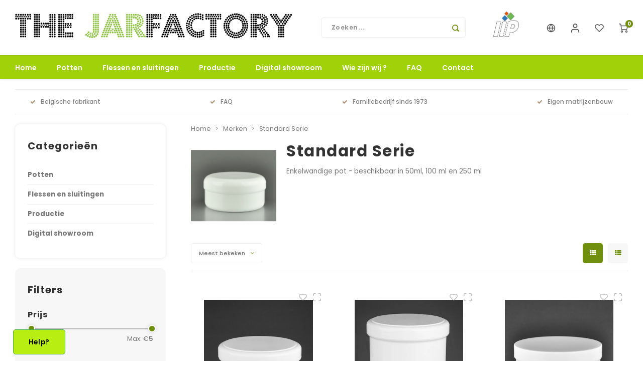

--- FILE ---
content_type: text/html;charset=utf-8
request_url: https://www.thejarfactory.com/nl/brands/standard-serie/
body_size: 17685
content:
<!DOCTYPE html>
<html lang="nl">
	
  <head>
   
  <!-- Google Tag Manager -->
<script>(function(w,d,s,l,i){w[l]=w[l]||[];w[l].push({'gtm.start':
new Date().getTime(),event:'gtm.js'});var f=d.getElementsByTagName(s)[0],
j=d.createElement(s),dl=l!='dataLayer'?'&l='+l:'';j.async=true;j.src=
'https://www.googletagmanager.com/gtm.js?id='+i+dl;f.parentNode.insertBefore(j,f);
})(window,document,'script','dataLayer','GTM-MRHS8V4');</script>
<!-- End Google Tag Manager -->
  
        
    <meta charset="utf-8"/>
<!-- [START] 'blocks/head.rain' -->
<!--

  (c) 2008-2026 Lightspeed Netherlands B.V.
  http://www.lightspeedhq.com
  Generated: 23-01-2026 @ 07:02:46

-->
<link rel="canonical" href="https://www.thejarfactory.com/nl/brands/standard-serie/"/>
<link rel="alternate" href="https://www.thejarfactory.com/nl/index.rss" type="application/rss+xml" title="Nieuwe producten"/>
<meta name="robots" content="noodp,noydir"/>
<meta name="google-site-verification" content="d9_mwwxsZsgK_yt5yxqgt_yGh_GdYOAdzZD5Mp-7wvk"/>
<meta name="google-site-verification" content="99255e7335485851"/>
<meta property="og:url" content="https://www.thejarfactory.com/nl/brands/standard-serie/?source=facebook"/>
<meta property="og:site_name" content="The Jarfactory - IIP"/>
<meta property="og:title" content="Standard Serie"/>
<meta property="og:description" content="Enkelwandige pot - beschikbaar in 50ml, 100 ml en 250 ml "/>
<script>
<!-- Google Tag Manager -->
<script>(function(w,d,s,l,i){w[l]=w[l]||[];w[l].push({'gtm.start':
new Date().getTime(),event:'gtm.js'});var f=d.getElementsByTagName(s)[0],
j=d.createElement(s),dl=l!='dataLayer'?'&l='+l:'';j.async=true;j.src=
'https://www.googletagmanager.com/gtm.js?id='+i+dl;f.parentNode.insertBefore(j,f);
})(window,document,'script','dataLayer','GTM-MRHS8V4');</script>
<!-- End Google Tag Manager -->
</script>
<!--[if lt IE 9]>
<script src="https://cdn.webshopapp.com/assets/html5shiv.js?2025-02-20"></script>
<![endif]-->
<!-- [END] 'blocks/head.rain' -->
    <title>Standard Serie - The Jarfactory - IIP</title>
    <meta name="description" content="Enkelwandige pot - beschikbaar in 50ml, 100 ml en 250 ml " />
    <meta name="keywords" content="Standard, Serie, producent plastic potten, plastic flessen, eigen matrijzenafdeling, cosmetica verpakkingen, industriële verpakkingen, duurzame plastic verpakkingen, maatwerk flessen, maatwerk potten, snelle levering, The Jar Factory, verpakkingsopl" />
    <meta http-equiv="X-UA-Compatible" content="IE=edge,chrome=1">
    <meta name="viewport" content="width=device-width, initial-scale=1.0">
    <meta name="apple-mobile-web-app-capable" content="yes">
    <meta name="apple-mobile-web-app-status-bar-style" content="black">
    <meta property="fb:app_id" content="966242223397117"/>
    <meta name="viewport" content="width=device-width, initial-scale=1, maximum-scale=1, user-scalable=0"/>
    <meta name="apple-mobile-web-app-capable" content="yes">
    <meta name="HandheldFriendly" content="true" /> 
		<meta name="apple-mobile-web-app-title" content="The Jarfactory - IIP">
  	<meta property="og:image" content="https://cdn.webshopapp.com/shops/295782/themes/177645/assets/logo.png?20250303123725" />  
		<link rel="apple-touch-icon-precomposed" href="https://cdn.webshopapp.com/shops/295782/themes/177645/v/1196397/assets/homescreen-icon.jpg?20220405124141"/>
  
    <link rel="shortcut icon" href="https://cdn.webshopapp.com/shops/295782/themes/177645/v/938936/assets/favicon.ico?20211029080335" type="image/x-icon" />
    <link href='//fonts.googleapis.com/css?family=Poppins:400,300,500,600,700,800,900' rel='stylesheet' type='text/css'>
    <link href='//fonts.googleapis.com/css?family=Poppins:400,300,500,600,700,800,900' rel='stylesheet' type='text/css'>
    <link rel="stylesheet" href="https://cdn.webshopapp.com/shops/295782/themes/177645/assets/bootstrap.css?20250917215034" />
    <link rel="stylesheet" href="https://cdn.webshopapp.com/shops/295782/themes/177645/assets/font-awesome-min.css?20250917215034" />
  	  	<link href="https://cdn.webshopapp.com/shops/295782/themes/177645/assets/gibbon-icons.css?20250917215034" rel="stylesheet">
    <link rel="stylesheet" href="https://cdn.webshopapp.com/shops/295782/themes/177645/assets/owl-carousel-min.css?20250917215034" />  
    <link rel="stylesheet" href="https://cdn.webshopapp.com/shops/295782/themes/177645/assets/semantic.css?20250917215034" />  
    <link rel="stylesheet" href="https://cdn.webshopapp.com/shops/295782/themes/177645/assets/jquery-fancybox-min.css?20250917215034" /> 
    <link rel="stylesheet" href="https://cdn.webshopapp.com/shops/295782/themes/177645/assets/style.css?20250917215034?903" /> 
    <link rel="stylesheet" href="https://cdn.webshopapp.com/shops/295782/themes/177645/assets/settings.css?20250917215034" />  
    <link rel="stylesheet" href="https://cdn.webshopapp.com/assets/gui-2-0.css?2025-02-20" />
    <link rel="stylesheet" href="https://cdn.webshopapp.com/assets/gui-responsive-2-0.css?2025-02-20" />   
    <link rel="stylesheet" href="https://cdn.webshopapp.com/shops/295782/themes/177645/assets/custom.css?20250917215034" />

    <script src="https://cdn.webshopapp.com/assets/jquery-1-9-1.js?2025-02-20"></script>
    <script src="https://cdn.webshopapp.com/assets/jquery-ui-1-10-1.js?2025-02-20"></script>
    
   
    <script src="https://cdn.webshopapp.com/shops/295782/themes/177645/assets/bootstrap.js?20250917215034"></script>
    <script src="https://cdn.webshopapp.com/shops/295782/themes/177645/assets/owl-carousel-min.js?20250917215034"></script>
    <script src="https://cdn.webshopapp.com/shops/295782/themes/177645/assets/semantic.js?20250917215034"></script>
    <script src="https://cdn.webshopapp.com/shops/295782/themes/177645/assets/jquery-fancybox-min.js?20250917215034"></script>
    <script src="https://cdn.webshopapp.com/shops/295782/themes/177645/assets/moment.js?20250917215034"></script>  
    <script src="https://cdn.webshopapp.com/shops/295782/themes/177645/assets/js-cookie.js?20250917215034"></script>
    <script src="https://cdn.webshopapp.com/shops/295782/themes/177645/assets/jquery-countdown-min.js?20250917215034"></script>
  	<script src="https://cdn.webshopapp.com/shops/295782/themes/177645/assets/masonry.js?20250917215034"></script>
    <script src="https://cdn.webshopapp.com/shops/295782/themes/177645/assets/global.js?20250917215034?903"></script>
  	<script src="//cdnjs.cloudflare.com/ajax/libs/jqueryui-touch-punch/0.2.3/jquery.ui.touch-punch.min.js"></script>
    
    <script src="https://cdn.webshopapp.com/shops/295782/themes/177645/assets/jcarousel.js?20250917215034"></script>
    <script src="https://cdn.webshopapp.com/assets/gui.js?2025-02-20"></script>
    <script src="https://cdn.webshopapp.com/assets/gui-responsive-2-0.js?2025-02-20"></script>
    
        
    
    <!--[if lt IE 9]>
    <link rel="stylesheet" href="https://cdn.webshopapp.com/shops/295782/themes/177645/assets/style-ie.css?20250917215034" />
    <![endif]-->
  </head>  <body class=" no-mobile-bar"><script type="application/ld+json">
[
			{
    "@context": "http://schema.org",
    "@type": "BreadcrumbList",
    "itemListElement":
    [
      {
        "@type": "ListItem",
        "position": 1,
        "item": {
        	"@id": "https://www.thejarfactory.com/nl/",
        	"name": "Home"
        }
      },
    	    	{
    		"@type": "ListItem",
     		"position": 2,
     		"item":	{
      		"@id": "https://www.thejarfactory.com/nl/brands/",
      		"name": "Merken"
    		}
    	},    	    	{
    		"@type": "ListItem",
     		"position": 3,
     		"item":	{
      		"@id": "https://www.thejarfactory.com/nl/brands/standard-serie/",
      		"name": "Standard Serie "
    		}
    	}    	    ]
  },
      
        
    {
  "@context": "http://schema.org",
  "@id": "https://www.thejarfactory.com/nl/#Organization",
  "@type": "Organization",
  "url": "https://www.thejarfactory.com/", 
  "name": "The Jarfactory - IIP",
  "logo": "https://cdn.webshopapp.com/shops/295782/themes/177645/assets/logo.png?20250303123725",
  "telephone": "+3252423319",
  "email": ""
  ,
  "aggregateRating": {
        "@type": "AggregateRating",
        "bestRating": "10",
        "worstRating": "1",
        "ratingValue": "4",
        "reviewCount": "350",
        "url":""
    }
      }
  ]
</script><div class="cart-messages hidden"><ul></ul></div><div id="cart-popup" class="cart-popup mobile-popup" data-popup="cart"><div class="popup-inner"><div class="inner cart-wrap"><div class="table"><div class="title-small title-font">Winkelwagen</div><div class="general-content cart-content"></div><div class="empty-cart">
      	Geen producten gevonden...
      </div><div class="table-wrap"><form id="gui-form-cart" action="https://www.thejarfactory.com/nl/cart/update/" method="post"><table></table></form></div><div class="shipping-discount hidden"><a href="https://www.thejarfactory.com/nl/cart/?shipping" class="btn accent btn-small hidden-xs">Verzendkosten berekenen</a></div></div><div class="totals-wrap"><div class="totals"><div class="title-small title-font hidden-xs"><span data-cart-items>0</span> artikelen</div><table><tr><td>Totaal excl. btw</td><td data-cart-total-excl>€0,00</td></tr><tr><td>BTW</td><td data-cart-total-vat>€0,00</td></tr><tr><td>Totaal</td><td data-cart-total-incl>€0,00</td></tr></table><div class="buttons"><a class="btn accent" href="https://www.thejarfactory.com/nl/checkout/">Naar de kassa</a><a class="btn light hidden-xs" href="javascript:;" data-fancybox-close>Verder winkelen</a></div></div><div class="payments hidden-xs"><a href="https://www.thejarfactory.com/nl/service/payment-methods/" title="Betaalmethoden"><img src="https://cdn.webshopapp.com/shops/295782/themes/177645/assets/ideal.png?20250917215034" alt="iDEAL" /></a><a href="https://www.thejarfactory.com/nl/service/payment-methods/" title="Betaalmethoden"><img src="https://cdn.webshopapp.com/shops/295782/themes/177645/assets/banktransfer.png?20250917215034" alt="Bank transfer" /></a><a href="https://www.thejarfactory.com/nl/service/payment-methods/" title="Betaalmethoden"><img src="https://cdn.webshopapp.com/shops/295782/themes/177645/assets/mistercash.png?20250917215034" alt="Bancontact" /></a><a href="https://www.thejarfactory.com/nl/service/payment-methods/" title="Betaalmethoden"><img src="https://cdn.webshopapp.com/shops/295782/themes/177645/assets/cash.png?20250917215034" alt="Cash" /></a><a href="https://www.thejarfactory.com/nl/service/payment-methods/" title="Betaalmethoden"><img src="https://cdn.webshopapp.com/shops/295782/themes/177645/assets/giropay.png?20250917215034" alt="Giropay" /></a><a href="https://www.thejarfactory.com/nl/service/payment-methods/" title="Betaalmethoden"><img src="https://cdn.webshopapp.com/shops/295782/themes/177645/assets/maestro.png?20250917215034" alt="Maestro" /></a><a href="https://www.thejarfactory.com/nl/service/payment-methods/" title="Betaalmethoden"><img src="https://cdn.webshopapp.com/shops/295782/themes/177645/assets/paypal.png?20250917215034" alt="PayPal" /></a><a href="https://www.thejarfactory.com/nl/service/payment-methods/" title="Betaalmethoden"><img src="https://cdn.webshopapp.com/shops/295782/themes/177645/assets/mastercard.png?20250917215034" alt="MasterCard" /></a><a href="https://www.thejarfactory.com/nl/service/payment-methods/" title="Betaalmethoden"><img src="https://cdn.webshopapp.com/shops/295782/themes/177645/assets/visa.png?20250917215034" alt="Visa" /></a><a href="https://www.thejarfactory.com/nl/service/payment-methods/" title="Betaalmethoden"><img src="https://cdn.webshopapp.com/shops/295782/themes/177645/assets/belfius.png?20250917215034" alt="Belfius" /></a><a href="https://www.thejarfactory.com/nl/service/payment-methods/" title="Betaalmethoden"><img src="https://cdn.webshopapp.com/shops/295782/themes/177645/assets/kbc.png?20250917215034" alt="KBC" /></a><a href="https://www.thejarfactory.com/nl/service/payment-methods/" title="Betaalmethoden"><img src="https://cdn.webshopapp.com/shops/295782/themes/177645/assets/cartesbancaires.png?20250917215034" alt="Cartes Bancaires" /></a></div></div></div></div><div class="close-popup"><div class="close-popup-inner"><a href="javascript:;" class="close-mobile-popup" data-fancybox-close>
        Sluiten
      </a></div></div></div><div id="login-popup" class="mobile-popup" data-popup="login"><div class="popup-inner"><div class="title-small title-font">Inloggen</div><form class="formLogin" id="formLogin" action="https://www.thejarfactory.com/nl/account/loginPost/?return=https%3A%2F%2Fwww.thejarfactory.com%2Fnl%2Fbrands%2Fstandard-serie%2F" method="post"><input type="hidden" name="key" value="6d89902dffe4054eced9da6b3be6b7f6" /><input type="hidden" name="type" value="login" /><input type="submit" hidden/><input type="text" name="email" id="formLoginEmail" value="" placeholder="E-mailadres" class="standard-input" /><input type="password" name="password" id="formLoginPassword" value="" placeholder="Wachtwoord" class="standard-input"/><div class="buttons"><a class="btn accent" href="#" onclick="$('#formLogin').submit(); return false;" title="Inloggen">Inloggen</a></div></form><div class="options"><a class="forgot-pw" href="https://www.thejarfactory.com/nl/account/password/">Wachtwoord vergeten?</a><span class="or">of</span><a class="no-account" href="https://www.thejarfactory.com/nl/account/register/">Nog geen account? Klik</a></div></div><div class="close-popup"><div class="close-popup-inner"><a href="javascript:;" class="close-mobile-popup" data-fancybox-close>
        Sluiten
      </a></div></div></div><div id="language-currency-popup" class="language-currency-popup mobile-popup"><div class="popup-inner"><div class="language-section"><div class="title-small title-font">Taal</div><div class="options-wrap"><div class="option active"><a href="https://www.thejarfactory.com/nl/go/brand/3822258"><div class="inner"><div class="icon"><img src="https://cdn.webshopapp.com/shops/295782/themes/177645/assets/flag-nl.svg?20250917215034" alt="flag-Nederlands"></div><div class="text">Nederlands</div></div></a></div><div class="option"><a href="https://www.thejarfactory.com/de/go/brand/3822258"><div class="inner"><div class="icon"><img src="https://cdn.webshopapp.com/shops/295782/themes/177645/assets/flag-de.svg?20250917215034" alt="flag-Deutsch"></div><div class="text">Deutsch</div></div></a></div><div class="option"><a href="https://www.thejarfactory.com/en/go/brand/3822258"><div class="inner"><div class="icon"><img src="https://cdn.webshopapp.com/shops/295782/themes/177645/assets/flag-en.svg?20250917215034" alt="flag-English"></div><div class="text">English</div></div></a></div><div class="option"><a href="https://www.thejarfactory.com/fr/go/brand/3822258"><div class="inner"><div class="icon"><img src="https://cdn.webshopapp.com/shops/295782/themes/177645/assets/flag-fr.svg?20250917215034" alt="flag-Français"></div><div class="text">Français</div></div></a></div></div></div><div class="close-popup"><div class="close-popup-inner"><a href="javascript:;" class="close-mobile-popup" data-fancybox-close>
          Sluiten
        </a></div></div></div></div><div class="mobile-menu mobile-popup" data-popup="menu"><div class="popup-inner"><div class="menu-wrap"><div class="breads">Hoofdmenu</div><div class="title-small title-font">Categorieën</div><div class="menu"><ul><li class=""><a class="normal-link" href="https://www.thejarfactory.com/nl/potten/">Potten</a></li><li class=""><a class="normal-link" href="https://www.thejarfactory.com/nl/flessen-en-sluitingen/">Flessen en sluitingen </a></li><li class=""><a class="normal-link" href="https://www.thejarfactory.com/nl/productie/">Productie</a></li><li class=""><a class="normal-link" href="https://www.thejarfactory.com/nl/digital-showroom/">Digital showroom</a></li><li class=""><a href="https://www.thejarfactory.com/nl/service/about/">Wie zijn wij ? </a></li><li class=""><a href="https://www.thejarfactory.com/nl/service/faq/">FAQ</a></li><li class=""><a href="https://www.thejarfactory.com/nl/service/">Contact</a></li></ul><ul><li><a href="javascript:;">Taal - NL<span class="more-cats"><i class="fa fa-chevron-right"></i></span></a><div class="subs"><div class="breads">Hoofdmenu</div><div class="title-small title-font text-center subs-back"><i class="fa fa-chevron-left"></i>Taal</div><ul class=""><li class="active"><a class="normal-link" href="https://www.thejarfactory.com/nl/">Nederlands</a></li><li class=""><a class="normal-link" href="https://www.thejarfactory.com/de/">Deutsch</a></li><li class=""><a class="normal-link" href="https://www.thejarfactory.com/en/">English</a></li><li class=""><a class="normal-link" href="https://www.thejarfactory.com/fr/">Français</a></li></ul></div></li><li class="highlight hidden-sm"><a class="open-mobile-slide" data-popup="login" href="javascript:;">Inloggen</a></li></ul></div></div></div><div class="close-popup dark"><div class="close-popup-inner"><a href="javascript:;" class="close-mobile-popup" data-fancybox-close>
        Sluiten
      </a></div></div></div><header id="header" class="with-medium-logo"><div class="main-header"><div class="container"><div class="inner"><div class="mob-icons visible-xs"><ul><li><a class="open-mobile-slide" data-popup="menu" data-main-link href="javascript:;"><i class="sm sm-bars"></i></a></li><li><a class="open-mobile-slide" data-popup="login" data-main-link href="javascript:;"><i class="sm sm-user"></i></a></li></ul></div><div class="hallmark large align-middle text-center hidden-sm hidden-xs"><div class="hallmark-wrap"><a href="" target=_blank><img src="https://cdn.webshopapp.com/shops/295782/themes/177645/v/839247/assets/custom-hallmark.png?20210828083756" title="Custom" alt="Aangepast"></a></div></div><div class="vertical-menu-wrap hidden-xs hidden-md hidden-lg"><div class="btn-wrap"><a class="btn accent vertical-menu-btn open-mobile-slide" data-popup="menu" data-main-link href="javascript:;">Categorieën<i class="fa fa-angle-down"></i></a></div></div><div class="vertical-menu-wrap hidden-xs hidden-sm visible-sm hidden-md hidden-lg "><div class="btn-wrap"><a class="btn accent vertical-menu-btn open-vertical-menu">Categorieën<i class="fa fa-angle-down"></i></a><div class="vertical-menu"><ul><li class=""><a class="" href="https://www.thejarfactory.com/nl/potten/"><div class="category-wrap"><img src="https://cdn.webshopapp.com/shops/295782/files/467768218/100x100x1/potten.jpg" alt="Potten">
                                            Potten
                    </div></a></li><li class=""><a class="" href="https://www.thejarfactory.com/nl/flessen-en-sluitingen/"><div class="category-wrap"><img src="https://cdn.webshopapp.com/shops/295782/files/324039915/100x100x1/flessen-en-sluitingen.jpg" alt="Flessen en sluitingen ">
                                            Flessen en sluitingen 
                    </div></a></li><li class=""><a class="" href="https://www.thejarfactory.com/nl/productie/"><div class="category-wrap"><img src="https://cdn.webshopapp.com/shops/295782/files/467768221/100x100x1/productie.jpg" alt="Productie">
                                            Productie
                    </div></a></li><li class=""><a class="" href="https://www.thejarfactory.com/nl/digital-showroom/"><div class="category-wrap"><img src="https://cdn.webshopapp.com/shops/295782/files/467768229/100x100x1/digital-showroom.jpg" alt="Digital showroom">
                                            Digital showroom
                    </div></a></li></ul></div></div><div class="vertical-menu-overlay general-overlay"></div></div><div class="search-bar hidden-xs"><form action="https://www.thejarfactory.com/nl/search/" method="get" id="formSearch"  class="search-form"  data-search-type="desktop"><div class="relative search-wrap"><input type="text" name="q" autocomplete="off"  value="" placeholder="Zoeken..." class="standard-input" data-input="desktop"/><span onclick="$(this).closest('form').submit();" title="Zoeken" class="icon icon-search"><i class="sm sm-search"></i></span><span onclick="$(this).closest('form').find('input').val('').trigger('keyup');" class="icon icon-hide-search hidden"><i class="fa fa-close"></i></span></div><div class="search-overlay general-overlay"></div></form></div><div class="logo medium-logo align-middle"><a href="https://www.thejarfactory.com/nl/"><img src="https://cdn.webshopapp.com/shops/295782/themes/177645/assets/logo.png?20250303123725" alt="The Jarfactory - IIP"></a></div><div class="mob-icons second visible-xs"><ul><li><a class="open-mobile-slide" data-popup="search" data-main-link href="javascript:;"><i class="sm sm-search"></i></a></li><li><a  href="https://www.thejarfactory.com/nl/cart/"><span class="icon-wrap"><i class="sm sm-cart"></i><div class="items" data-cart-items>0</div></span></a></li></ul></div><div class="icons hidden-xs"><ul><li class="hidden-xs"><a href="#language-currency-popup" data-fancybox><i class="sm sm-globe"></i></a></li><li class="hidden-xs"><a href="#login-popup" data-fancybox><i class="sm sm-user"></i></a></li><li class="hidden-xs"><a href="#login-popup" data-fancybox><div class="icon-wrap"><i class="sm sm-heart-o"></i><div class="items" data-wishlist-items></div></div></a></li><li><a href="https://www.thejarfactory.com/nl/cart/"><div class="icon-wrap"><i class="sm sm-cart"></i><div class="items" data-cart-items>0</div></div></a></li></ul></div></div></div><div class="search-autocomplete hidden-xs" data-search-type="desktop"><div class="container"><div class="box"><div class="title-small title-font">Zoekresultaten voor "<span data-search-query></span>"</div><div class="inner-wrap"><div class="side  filter-style-tags"><div class="filter-scroll-wrap"><div class="filter-scroll"><div class="subtitle title-font">Filters</div><form data-search-type="desktop"><div class="filter-boxes"><div class="filter-wrap sort"><select name="sort" class="custom-select"></select></div></div><div class="filter-boxes custom-filters"></div></form></div></div></div><div class="results"><div class="feat-categories hidden"><div class="subtitle title-font">Categorieën</div><div class="cats"><ul></ul></div></div><div class="search-products products-livesearch row"></div><div class="more"><a href="#" class="btn accent">Bekijk alle resultaten <span>(0)</span></a></div><div class="notfound">Geen producten gevonden...</div></div></div></div></div></div></div><div class="main-menu hidden-sm hidden-xs"><div class="container"><ul><li class=""><a href="https://www.thejarfactory.com/nl/">Home</a></li><li class=" relative"><a href="https://www.thejarfactory.com/nl/potten/">Potten</a></li><li class=" relative"><a href="https://www.thejarfactory.com/nl/flessen-en-sluitingen/">Flessen en sluitingen </a></li><li class=" relative"><a href="https://www.thejarfactory.com/nl/productie/">Productie</a></li><li class=" relative"><a href="https://www.thejarfactory.com/nl/digital-showroom/">Digital showroom</a></li><li class=""><a href="https://www.thejarfactory.com/nl/service/about/">Wie zijn wij ? </a></li><li class=""><a href="https://www.thejarfactory.com/nl/service/faq/">FAQ</a></li><li class=""><a href="https://www.thejarfactory.com/nl/service/">Contact</a></li></ul></div></div></header><div class="mobile-search mobile-popup visible-xs" data-popup="search"><div class="popup-inner"><div class="title-small title-font">Zoek uw product</div><form action="https://www.thejarfactory.com/nl/search/" method="get" id="formSearchMobile" class="search-form" data-search-type="mobile"><div class="relative search-wrap"><input type="text" name="q" autocomplete="off"  value="" placeholder="Zoeken..." class="standard-input"  data-input="mobile"/><span onclick="$(this).closest('form').submit();" title="Zoeken" class="icon"><i class="sm sm-search"></i></span></div></form><div class="search-autocomplete" data-search-type="mobile"><div class="title-small title-font">Zoekresultaten voor "<span data-search-query></span>"</div><div class="inner-wrap"><div class="results"><div class="feat-categories hidden"><div class="subtitle title-font">Categorieën</div><div class="cats"><ul></ul></div></div><div class="search-products products-livesearch row"></div><div class="more"><a href="#" class="btn accent">Bekijk alle resultaten <span>(0)</span></a></div><div class="notfound">Geen producten gevonden...</div></div></div></div></div><div class="close-popup"><div class="close-popup-inner"><a href="javascript:;" class="close-mobile-popup" data-fancybox-close>
        Sluiten
      </a></div></div></div><main><div class="main-content"><div class="container"><div class="usp-bar"><ul class=""><li><a href="https://www.thejarfactory.com/nl/service/about/"><i class="fa fa-check"></i>Belgische fabrikant </a></li><li><a href="https://www.thejarfactory.com/nl/service/faq/"><i class="fa fa-check"></i>FAQ</a></li><li><a href="https://www.thejarfactory.com/nl/service/about/"><i class="fa fa-check"></i>Familiebedrijf sinds 1973 </a></li><li><a href="https://www.thejarfactory.com/nl/productie/"><i class="fa fa-check"></i>Eigen matrijzenbouw</a></li></ul></div></div><div class="message-wrap live-message"><div class="message"><div class="icon info"><i class="fa fa-info"></i></div><div class="text"><ul><li>Lorem ipsum</li></ul></div></div></div><div class="container"><div id="collection-page"><div class="container-wide"><div class="row flex-row"><div class="col-sidebar"><div class="sidebar"><div class="sb-cats block-shadow hidden-sm hidden-xs"><div class="sidebar-title title-font">Categorieën</div><ul class="sb-cats-wrap"><li class=""><span class="inner"><a href="https://www.thejarfactory.com/nl/potten/">Potten</a></span></li><li class=""><span class="inner"><a href="https://www.thejarfactory.com/nl/flessen-en-sluitingen/">Flessen en sluitingen </a></span></li><li class=""><span class="inner"><a href="https://www.thejarfactory.com/nl/productie/">Productie</a></span></li><li class=""><span class="inner"><a href="https://www.thejarfactory.com/nl/digital-showroom/">Digital showroom</a></span></li></ul></div><form action="https://www.thejarfactory.com/nl/brands/standard-serie/" method="get" id="sidebar_filters" class="mobile-filters-form"><input type="hidden" name="mode" value="grid" id="filter_form_mode_side" /><input type="hidden" name="limit" value="24" id="filter_form_limit_side" /><input type="hidden" name="sort" value="popular" id="filter_form_sort_side" /><input type="hidden" name="max" value="5" id="filter_form_max_2_side" /><input type="hidden" name="min" value="0" id="filter_form_min_2_side" /><div class="mobile-filters mobile-popup sidebar-filters filter-style-tags block-gray hidden-sm"  data-popup="filters"><div class="filters-scroll"><div class="sidebar-title title-font">Filters</div><div class="filter-wrap"><div class="filter-title title-font">Prijs</div><div class="price-filter"><div class="sidebar-filter-slider"><div class="collection-filter-price price-filter-2"></div></div><div class="price-filter-range clear"><div class="min">Min: €<span>0</span></div><div class="max">Max: €<span>5</span></div></div></div></div><div class="filter-wrap"><div class="filter-title title-font">Merken</div><div class="filter-items"><div class="ui checkbox filter-item"><input id="filter_0" type="radio" name="brand" value="0"  checked="checked" /><label for="filter_0">Alle merken</label></div><div class="ui checkbox filter-item"><input id="filter_3822258" type="radio" name="brand" value="3822258"  /><label for="filter_3822258">Standard Serie </label></div></div></div><div class="filter-wrap"><div class="filter-title title-font">Volume </div><div class="filter-items"><div class="ui checkbox filter-item"><input id="filter_682171" type="checkbox" name="filter[]" value="682171"  /><label for="filter_682171">50 ml <span>(2)</span></label></div><div class="ui checkbox filter-item"><input id="filter_682173" type="checkbox" name="filter[]" value="682173"  /><label for="filter_682173">100 ml <span>(2)</span></label></div><div class="ui checkbox filter-item"><input id="filter_682176" type="checkbox" name="filter[]" value="682176"  /><label for="filter_682176">250 ml <span>(2)</span></label></div><div class="ui checkbox filter-item"><input id="filter_682177" type="checkbox" name="filter[]" value="682177"  /><label for="filter_682177">300 ml <span>(1)</span></label></div><div class="ui checkbox filter-item"><input id="filter_682235" type="checkbox" name="filter[]" value="682235"  /><label for="filter_682235">400 ml <span>(1)</span></label></div><div class="ui checkbox filter-item"><input id="filter_682178" type="checkbox" name="filter[]" value="682178"  /><label for="filter_682178">500 ml <span>(1)</span></label></div></div></div></div><div class="buttons hidden-sm hidden-md hidden-lg"><a class="btn accent apply-filters" href="javascript:;">Apply filters</a><a class="link" href="https://www.thejarfactory.com/nl/brands/standard-serie/">Clear filters</a></div></div></form><div class="tags-wrap block-shadow hidden-sm hidden-xs"><div class="sidebar-title title-font">Tags</div><div class="tags"><div class="tag"><a href="https://www.thejarfactory.com/nl/tags/250-ml-pot/">250 ml pot</a></div><div class="tag"><a href="https://www.thejarfactory.com/nl/tags/5-ml-sample-jar/">5 ml sample jar</a></div><div class="tag"><a href="https://www.thejarfactory.com/nl/tags/8-ml-sample-jar/">8 ml sample jar</a></div><div class="tag"><a href="https://www.thejarfactory.com/nl/tags/acrylic-jars/">Acrylic jars </a></div><div class="tag"><a href="https://www.thejarfactory.com/nl/tags/black-jars/">Black jars </a></div><div class="tag"><a href="https://www.thejarfactory.com/nl/tags/bouchon-din-40/">Bouchon DIN 40</a></div><div class="tag"><a href="https://www.thejarfactory.com/nl/tags/cremetiegel/">Cremetiegel</a></div><div class="tag"><a href="https://www.thejarfactory.com/nl/tags/cremetiegel-mit-schraubdeckel/">Cremetiegel mit Schraubdeckel</a></div><div class="tag"><a href="https://www.thejarfactory.com/nl/tags/doppelwandige-tiegel/">Doppelwandige Tiegel</a></div><div class="tag"><a href="https://www.thejarfactory.com/nl/tags/double-wall-jars/">Double wall jars</a></div><div class="tag"><a href="https://www.thejarfactory.com/nl/tags/dubbelwandige-potten/">Dubbelwandige potten</a></div><div class="tag"><a href="https://www.thejarfactory.com/nl/tags/hdpe-flessen/">HDPE flessen</a></div><div class="tag"><a href="https://www.thejarfactory.com/nl/tags/leere-mustertiegel/">Leere Mustertiegel</a></div><div class="tag"><a href="https://www.thejarfactory.com/nl/tags/lege-plastic-monsterpotjes/">Lege plastic monsterpotjes</a></div><div class="tag"><a href="https://www.thejarfactory.com/nl/tags/manufacturer/">Manufacturer</a></div><div class="tag"><a href="https://www.thejarfactory.com/nl/tags/marquage-a-chaud/">Marquage à chaud</a></div><div class="tag"><a href="https://www.thejarfactory.com/nl/tags/mustertiegel-kunststoff/">Mustertiegel kunststoff</a></div><div class="tag"><a href="https://www.thejarfactory.com/nl/tags/mustertiegel-mit-schraubdeckel/">Mustertiegel mit Schraubdeckel</a></div><div class="tag"><a href="https://www.thejarfactory.com/nl/tags/screw-cap/">Screw cap</a></div><div class="tag"><a href="https://www.thejarfactory.com/nl/tags/softline/">Softline</a></div><div class="tag"><a href="https://www.thejarfactory.com/nl/tags/tiegel-mit-abdeckscheibe/">Tiegel mit Abdeckscheibe</a></div><div class="tag"><a href="https://www.thejarfactory.com/nl/tags/verschlusskappen/">Verschlusskappen</a></div><div class="tag"><a href="https://www.thejarfactory.com/nl/tags/apothekerspotjes/">apothekerspotjes </a></div><div class="tag"><a href="https://www.thejarfactory.com/nl/tags/groothandel/">groothandel</a></div><div class="tag"><a href="https://www.thejarfactory.com/nl/tags/heisspraegefolie-druck/">heißprägefolie druck</a></div><div class="tag"><a href="https://www.thejarfactory.com/nl/tags/hot-foil-stamping/">hot foil stamping</a></div><div class="tag"><a href="https://www.thejarfactory.com/nl/tags/luxury-jar/">luxury jar</a></div><div class="tag"><a href="https://www.thejarfactory.com/nl/tags/mini-sample-jar/">mini sample jar</a></div><div class="tag"><a href="https://www.thejarfactory.com/nl/tags/monsterpotjes/">monsterpotjes </a></div><div class="tag"><a href="https://www.thejarfactory.com/nl/tags/pillendoosjes/">pillendoosjes</a></div><div class="tag"><a href="https://www.thejarfactory.com/nl/tags/plastic-jars/">plastic jars </a></div><div class="tag"><a href="https://www.thejarfactory.com/nl/tags/pot-dechantillon/">pot d&#039;échantillon</a></div><div class="tag"><a href="https://www.thejarfactory.com/nl/tags/pot-voor-scrub/">pot voor scrub</a></div><div class="tag"><a href="https://www.thejarfactory.com/nl/tags/ronde-fles/">ronde fles</a></div><div class="tag"><a href="https://www.thejarfactory.com/nl/tags/sample-jar/">sample jar</a></div><div class="tag"><a href="https://www.thejarfactory.com/nl/tags/sample-pot/">sample pot</a></div><div class="tag"><a href="https://www.thejarfactory.com/nl/tags/schroefdop-din-40/">schroefdop DIN 40</a></div><div class="tag"><a href="https://www.thejarfactory.com/nl/tags/standard-serie/">standard serie</a></div><div class="tag"><a href="https://www.thejarfactory.com/nl/tags/stapelbare-pot/">stapelbare pot</a></div><div class="tag"><a href="https://www.thejarfactory.com/nl/tags/zalfpot/">zalfpot</a></div></div></div></div></div><div class="col-main"><div class="breadcrumbs"><a href="https://www.thejarfactory.com/nl/" title="Home">Home</a><i class="fa fa-angle-right"></i><a href="https://www.thejarfactory.com/nl/brands/">Merken</a><i class="fa fa-angle-right"></i><a class="last" href="https://www.thejarfactory.com/nl/brands/standard-serie/">Standard Serie </a></div><div class="collection-content on-top"><div class="flex"><div class="image hidden-xs"><div class="image-wrap layout-2"><img src="https://cdn.webshopapp.com/shops/295782/files/315319825/500x500x2/standard-serie.jpg" alt="Standard Serie"></div></div><div class="info align-top general-content"><h1 class="title">Standard Serie</h1><div class="text"><p>Enkelwandige pot - beschikbaar in 50ml, 100 ml en 250 ml </p></div></div></div></div><div class="filters-top hidden-xs"><div class="filter-style-tags block-gray"><form action="https://www.thejarfactory.com/nl/brands/standard-serie/" method="get" id="sidebar_filters_top_filters"><input type="hidden" name="mode" value="grid" id="filter_form_mode_top_filters" /><input type="hidden" name="limit" value="24" id="filter_form_limit_top_filters" /><input type="hidden" name="sort" value="popular" id="filter_form_sort_top_filters" /><input type="hidden" name="max" value="5" id="filter_form_max_1_top" /><input type="hidden" name="min" value="0" id="filter_form_min_1_top" /><div class="row filter-row"><div class="filter-wrap filter-col"><div class="filter-title title-font">Merken</div><div class="filter-items"><div class="ui checkbox filter-item"><input id="filter_0_top" type="radio" name="brand" value="0"  checked="checked" /><label for="filter_0_top">Alle merken</label></div><div class="ui checkbox filter-item"><input id="filter_3822258_top" type="radio" name="brand" value="3822258"  /><label for="filter_3822258_top">Standard Serie </label></div></div></div><div class="filter-wrap filter-col"><div class="filter-title title-font">Volume </div><div class="filter-items"><div class="ui checkbox filter-item"><input id="filter_682171_top" type="checkbox" name="filter[]" value="682171"  /><label for="filter_682171_top">50 ml <span>(2)</span></label></div><div class="ui checkbox filter-item"><input id="filter_682173_top" type="checkbox" name="filter[]" value="682173"  /><label for="filter_682173_top">100 ml <span>(2)</span></label></div><div class="ui checkbox filter-item"><input id="filter_682176_top" type="checkbox" name="filter[]" value="682176"  /><label for="filter_682176_top">250 ml <span>(2)</span></label></div><div class="ui checkbox filter-item"><input id="filter_682177_top" type="checkbox" name="filter[]" value="682177"  /><label for="filter_682177_top">300 ml <span>(1)</span></label></div><div class="ui checkbox filter-item"><input id="filter_682235_top" type="checkbox" name="filter[]" value="682235"  /><label for="filter_682235_top">400 ml <span>(1)</span></label></div><div class="ui checkbox filter-item"><input id="filter_682178_top" type="checkbox" name="filter[]" value="682178"  /><label for="filter_682178_top">500 ml <span>(1)</span></label></div></div></div><div class="filter-wrap filter-col"><div class="filter-title title-font">Prijs</div><div class="price-filter"><div class="sidebar-filter-slider"><div class="collection-filter-price price-filter-1"></div></div><div class="price-filter-range clear"><div class="min">Min: €<span>0</span></div><div class="max">Max: €<span>5</span></div></div></div></div></div></form></div></div><div class="collection-sort on-top"><form action="https://www.thejarfactory.com/nl/brands/standard-serie/" method="get" id="filter_form_top"><input type="hidden" name="limit" value="24" id="filter_form_limit_top" /><input type="hidden" name="sort" value="popular" id="filter_form_sort_top" /><input type="hidden" name="max" value="5" id="filter_form_max_top" /><input type="hidden" name="min" value="0" id="filter_form_min_top" /><div class="flex"><div class="sort-block filter-btn-block"><a class="btn btn-small accent icon-left open-filters hidden-md hidden-lg hidden-xs" href="javascript:;"><i class="fa fa-ellipsis-v"></i>Filters</a><a class="btn btn-small accent icon-left hidden-sm hidden-md hidden-lg open-mobile-slide" href="javascript:;" data-popup="filters"><i class="fa fa-ellipsis-v"></i>Filters</a><select name="sort" onchange="$('#formSortModeLimit').submit();" class="hidden-xs hidden-sm custom-select"><option value="popular" selected="selected">Meest bekeken</option><option value="newest">Nieuwste producten</option><option value="lowest">Laagste prijs</option><option value="highest">Hoogste prijs</option><option value="asc">Naam oplopend</option><option value="desc">Naam aflopend</option></select></div><div class="sort-block mobile-pager"><div class="grid-list text-right align-middle"><ul><li class="active"><label for="mode-grid_top"><input type="radio" name="mode" value="grid" id="mode-grid_top" checked><i class="fa fa-th"></i></label></li><li class=""><label for="mode-list_top"><input type="radio" name="mode" value="list" id="mode-list_top"><i class="fa fa-th-list"></i></label></li></ul></div></div></div></form></div><div class="products row infinite-page-count" data-page-count="1"><div id="106374521" class="quickview-popup" data-inf-id="inf_id_here"><div class="flex product-detail"><div class="images-wrap"><div class="images"><div class="quickview-images owl-carousel owl-theme"><div class="item"><div class="image img-gray img-border"><img src="https://cdn.webshopapp.com/shops/295782/files/315785120/500x500x2/image.jpg" alt="Standard Serie  300 ml diameter 100 mm" title="Standard Serie  300 ml diameter 100 mm"></div></div></div><div class="thumbs quickview-thumbs owl-carousel owl-theme"><div class="item"><div class="image img-gray img-border"><img src="https://cdn.webshopapp.com/shops/295782/files/315785120/500x500x2/image.jpg" alt="Standard Serie  300 ml diameter 100 mm" title="Standard Serie  300 ml diameter 100 mm"></div></div></div></div></div><div class="info"><div class="product-info"><div class="top-info"><div class="product-title title-font" data-infinite-product-title><a href="https://www.thejarfactory.com/nl/300-ml-diameter-100-mm.html">300 ml diameter 100 mm</a></div><div class="stars-code"><div class="product-stars"><div class="stars" data-infinite-product-normal-stars><i class="fa fa-star-o yellow"></i><i class="fa fa-star-o yellow"></i><i class="fa fa-star-o yellow"></i><i class="fa fa-star-o yellow"></i><i class="fa fa-star-o yellow"></i></div></div><div class="product-code" data-infinite-product-code><span class="title">Artikelcode</span> 0415A- 300 ml</div></div></div><div class="price-stock"><div class="price align-bottom"><span class="old-price"><span class="price-wrap" data-infinite-product-price-old></span></span><span class="new-price"><span class="price-wrap" data-infinite-product-price-new>€0,80</span></span><div class="inc-price">(<span class="price-wrap" data-infinite-product-price-incl>€0,97</span> Incl. btw)</div></div><div class="stock align-bottom text-right"><div class="stock"><div class="green success-color"><i class="fa fa-check"></i>op voorraad</div></div></div></div><div class="product-description" data-infinite-product-description>
                    Stapelbare 300 ml pot geschikt voor diverse toepassingen
          <a class="" href="https://www.thejarfactory.com/nl/300-ml-diameter-100-mm.html">Lees meer</a></div><form action="https://www.thejarfactory.com/nl/cart/add/215696076/" method="post" data-infinite-product-form><div class="product-option hidden"><div class="options"><div class="product-configure-variants option"><label>Maak een keuze: <em>*</em></label><select class="variants"></select></div></div></div><div class="cart"><div class="input-wrap"><div class="change"><a href="javascript:;" class="down" data-way="down"><i class="fa fa-minus"></i></a><input type="text" name="quantity" value="1" class="standard-input"/><a href="javascript:;" class="up" data-way="up"><i class="fa fa-plus"></i></a></div></div><a href="javascript:;" onclick="$(this).closest('form').submit();" class="btn cart-btn add-cart" title="Toevoegen aan winkelwagen">Toevoegen aan winkelwagen</a><a href="https://www.thejarfactory.com/nl/account/wishlistAdd/106374521/?variant_id=215696076" class="btn add-wish" title="Aan verlanglijst toevoegen" data-infinite-wishlist-href><i class="sm sm-heart-o"></i></a></div></form></div></div></div></div><div class="product inf-product col-xs-6 col-sm-6 col-md-6 col-lg-4 show-more-images" data-url="https://www.thejarfactory.com/nl/300-ml-diameter-100-mm.html" data-img-settings="300x300x2" data-id="106374521" data-inf-id="inf_id_here" data-product-type=""><div class="product-inner border-on-hover"><div class="image-wrap"><div class="product-labels"><div class="product-label sale"></div></div><div class="buttons"><div class="button"><form><a href="#login-popup" data-fancybox data-id="106374521"><i class="sm sm-heart-o"></i></a></form></div><div class="button quickview-button hidden-xs"><a class="show-btn" href="javascript:;" data-product-url="https://www.thejarfactory.com/nl/300-ml-diameter-100-mm.html" data-infinite-quickview-button><i class="sm sm-maximize"></i></a><a class="open-link hidden" href="#106374521" data-fancybox data-infinite-quickview-link>test</a></div></div><a href="https://www.thejarfactory.com/nl/300-ml-diameter-100-mm.html" title="Standard Serie  300 ml diameter 100 mm" data-infinite-product-url><span class="img-wrap"><img src="https://cdn.webshopapp.com/shops/295782/files/315785120/300x300x2/standard-serie-300-ml-diameter-100-mm.jpg" alt="Standard Serie  300 ml diameter 100 mm" title="Standard Serie  300 ml diameter 100 mm" data-infinite-product-image/></span></a><div class="more-images"><div class="images"></div></div></div><div class="info text-center"><a href="https://www.thejarfactory.com/nl/300-ml-diameter-100-mm.html" title="Standard Serie  300 ml diameter 100 mm" class="title title-font one-line" data-infinite-product-title>300 ml diameter 100 mm</a><div class="description two-lines" data-infinite-product-description>
      Stapelbare 300 ml pot geschikt voor diverse toepassingen
    </div><div class="price"><span class="old-price"><span class="price-inner" data-infinite-product-price-old></span></span><span class="new-price"><span class="price-inner" data-infinite-product-price-new>€0,80</span></span><div class="inc-price">(<span data-infinite-product-price-incl>€0,97</span> Incl. btw)</div><div class="unit-price"></div></div><div class="compare"><div class="ui checkbox"><input class="compare-check" id="add_compare_106374521" type="checkbox" value="" data-add-url="https://www.thejarfactory.com/nl/compare/add/215696076/" data-del-url="https://www.thejarfactory.com/nl/compare/delete/215696076/" data-id="106374521"  data-infinite-product-wishlist-input/><label for="add_compare_106374521" data-infinite-product-wishlist-label>
            Vergelijk
          </label></div></div></div></div></div><div id="106374564" class="quickview-popup" data-inf-id="inf_id_here"><div class="flex product-detail"><div class="images-wrap"><div class="images"><div class="quickview-images owl-carousel owl-theme"><div class="item"><div class="image img-gray img-border"><img src="https://cdn.webshopapp.com/shops/295782/files/315785361/500x500x2/image.jpg" alt="Standard Serie  500 ml Diameter 100 mm" title="Standard Serie  500 ml Diameter 100 mm"></div></div></div><div class="thumbs quickview-thumbs owl-carousel owl-theme"><div class="item"><div class="image img-gray img-border"><img src="https://cdn.webshopapp.com/shops/295782/files/315785361/500x500x2/image.jpg" alt="Standard Serie  500 ml Diameter 100 mm" title="Standard Serie  500 ml Diameter 100 mm"></div></div></div></div></div><div class="info"><div class="product-info"><div class="top-info"><div class="product-title title-font" data-infinite-product-title><a href="https://www.thejarfactory.com/nl/500-ml-diameter-100-mm.html">500 ml Diameter 100 mm</a></div><div class="stars-code"><div class="product-stars"><div class="stars" data-infinite-product-normal-stars><i class="fa fa-star-o yellow"></i><i class="fa fa-star-o yellow"></i><i class="fa fa-star-o yellow"></i><i class="fa fa-star-o yellow"></i><i class="fa fa-star-o yellow"></i></div></div><div class="product-code" data-infinite-product-code><span class="title">Artikelcode</span> 418</div></div></div><div class="price-stock"><div class="price align-bottom"><span class="old-price"><span class="price-wrap" data-infinite-product-price-old></span></span><span class="new-price"><span class="price-wrap" data-infinite-product-price-new>€0,97</span></span><div class="inc-price">(<span class="price-wrap" data-infinite-product-price-incl>€1,17</span> Incl. btw)</div></div><div class="stock align-bottom text-right"><div class="stock"><div class="green success-color"><i class="fa fa-check"></i>op voorraad</div></div></div></div><div class="product-description" data-infinite-product-description>
                    enkelwandige 500 ml pot in PP met schroefdeksel geschikt voor handcrème, scrubs, vetten
          <a class="" href="https://www.thejarfactory.com/nl/500-ml-diameter-100-mm.html">Lees meer</a></div><form action="https://www.thejarfactory.com/nl/cart/add/215696198/" method="post" data-infinite-product-form><div class="product-option hidden"><div class="options"><div class="product-configure-variants option"><label>Maak een keuze: <em>*</em></label><select class="variants"></select></div></div></div><div class="cart"><div class="input-wrap"><div class="change"><a href="javascript:;" class="down" data-way="down"><i class="fa fa-minus"></i></a><input type="text" name="quantity" value="1" class="standard-input"/><a href="javascript:;" class="up" data-way="up"><i class="fa fa-plus"></i></a></div></div><a href="javascript:;" onclick="$(this).closest('form').submit();" class="btn cart-btn add-cart" title="Toevoegen aan winkelwagen">Toevoegen aan winkelwagen</a><a href="https://www.thejarfactory.com/nl/account/wishlistAdd/106374564/?variant_id=215696198" class="btn add-wish" title="Aan verlanglijst toevoegen" data-infinite-wishlist-href><i class="sm sm-heart-o"></i></a></div></form></div></div></div></div><div class="product inf-product col-xs-6 col-sm-6 col-md-6 col-lg-4 show-more-images" data-url="https://www.thejarfactory.com/nl/500-ml-diameter-100-mm.html" data-img-settings="300x300x2" data-id="106374564" data-inf-id="inf_id_here" data-product-type=""><div class="product-inner border-on-hover"><div class="image-wrap"><div class="product-labels"><div class="product-label sale"></div></div><div class="buttons"><div class="button"><form><a href="#login-popup" data-fancybox data-id="106374564"><i class="sm sm-heart-o"></i></a></form></div><div class="button quickview-button hidden-xs"><a class="show-btn" href="javascript:;" data-product-url="https://www.thejarfactory.com/nl/500-ml-diameter-100-mm.html" data-infinite-quickview-button><i class="sm sm-maximize"></i></a><a class="open-link hidden" href="#106374564" data-fancybox data-infinite-quickview-link>test</a></div></div><a href="https://www.thejarfactory.com/nl/500-ml-diameter-100-mm.html" title="Standard Serie  500 ml Diameter 100 mm" data-infinite-product-url><span class="img-wrap"><img src="https://cdn.webshopapp.com/shops/295782/files/315785361/300x300x2/standard-serie-500-ml-diameter-100-mm.jpg" alt="Standard Serie  500 ml Diameter 100 mm" title="Standard Serie  500 ml Diameter 100 mm" data-infinite-product-image/></span></a><div class="more-images"><div class="images"></div></div></div><div class="info text-center"><a href="https://www.thejarfactory.com/nl/500-ml-diameter-100-mm.html" title="Standard Serie  500 ml Diameter 100 mm" class="title title-font one-line" data-infinite-product-title>500 ml Diameter 100 mm</a><div class="description two-lines" data-infinite-product-description>
      enkelwandige 500 ml pot in PP met schroefdeksel geschikt voor handcrème, scrubs, vetten
    </div><div class="price"><span class="old-price"><span class="price-inner" data-infinite-product-price-old></span></span><span class="new-price"><span class="price-inner" data-infinite-product-price-new>€0,97</span></span><div class="inc-price">(<span data-infinite-product-price-incl>€1,17</span> Incl. btw)</div><div class="unit-price"></div></div><div class="compare"><div class="ui checkbox"><input class="compare-check" id="add_compare_106374564" type="checkbox" value="" data-add-url="https://www.thejarfactory.com/nl/compare/add/215696198/" data-del-url="https://www.thejarfactory.com/nl/compare/delete/215696198/" data-id="106374564"  data-infinite-product-wishlist-input/><label for="add_compare_106374564" data-infinite-product-wishlist-label>
            Vergelijk
          </label></div></div></div></div></div><div id="127488207" class="quickview-popup" data-inf-id="inf_id_here"><div class="flex product-detail"><div class="images-wrap"><div class="images"><div class="quickview-images owl-carousel owl-theme"><div class="item"><div class="image img-gray img-border"><img src="https://cdn.webshopapp.com/shops/295782/files/385274736/500x500x2/image.jpg" alt="Standard Serie  100 ml pot - Standard Serie - scherp deksel" title="Standard Serie  100 ml pot - Standard Serie - scherp deksel"></div></div></div><div class="thumbs quickview-thumbs owl-carousel owl-theme"><div class="item"><div class="image img-gray img-border"><img src="https://cdn.webshopapp.com/shops/295782/files/385274736/500x500x2/image.jpg" alt="Standard Serie  100 ml pot - Standard Serie - scherp deksel" title="Standard Serie  100 ml pot - Standard Serie - scherp deksel"></div></div></div></div></div><div class="info"><div class="product-info"><div class="top-info"><div class="product-title title-font" data-infinite-product-title><a href="https://www.thejarfactory.com/nl/100-ml-pot-standard-serie-sharpe-edge.html">100 ml pot - Standard Serie - scherp deksel</a></div><div class="stars-code"><div class="product-stars"><div class="stars" data-infinite-product-normal-stars><i class="fa fa-star-o yellow"></i><i class="fa fa-star-o yellow"></i><i class="fa fa-star-o yellow"></i><i class="fa fa-star-o yellow"></i><i class="fa fa-star-o yellow"></i></div></div><div class="product-code" data-infinite-product-code><span class="title">Artikelcode</span> 0411 + 0482.sharp</div></div></div><div class="price-stock"><div class="price align-bottom"><span class="old-price"><span class="price-wrap" data-infinite-product-price-old></span></span><span class="new-price"><span class="price-wrap" data-infinite-product-price-new>€0,42</span></span><div class="inc-price">(<span class="price-wrap" data-infinite-product-price-incl>€0,51</span> Incl. btw)</div></div><div class="stock align-bottom text-right"><div class="stock"><div class="green success-color"><i class="fa fa-check"></i>op voorraad</div></div></div></div><div class="product-description" data-infinite-product-description>
                    100 ml pot gemaakt in PP . Deze pot is eveneens beschikbaar in 50ml , 100ml en 250 ml.
          <a class="" href="https://www.thejarfactory.com/nl/100-ml-pot-standard-serie-sharpe-edge.html">Lees meer</a></div><form action="https://www.thejarfactory.com/nl/cart/add/253541609/" method="post" data-infinite-product-form><div class="product-option hidden"><div class="options"><div class="product-configure-variants option"><label>Maak een keuze: <em>*</em></label><select class="variants"></select></div></div></div><div class="cart"><div class="input-wrap"><div class="change"><a href="javascript:;" class="down" data-way="down"><i class="fa fa-minus"></i></a><input type="text" name="quantity" value="1" class="standard-input"/><a href="javascript:;" class="up" data-way="up"><i class="fa fa-plus"></i></a></div></div><a href="javascript:;" onclick="$(this).closest('form').submit();" class="btn cart-btn add-cart" title="Toevoegen aan winkelwagen">Toevoegen aan winkelwagen</a><a href="https://www.thejarfactory.com/nl/account/wishlistAdd/127488207/?variant_id=253541609" class="btn add-wish" title="Aan verlanglijst toevoegen" data-infinite-wishlist-href><i class="sm sm-heart-o"></i></a></div></form></div></div></div></div><div class="product inf-product col-xs-6 col-sm-6 col-md-6 col-lg-4 show-more-images" data-url="https://www.thejarfactory.com/nl/100-ml-pot-standard-serie-sharpe-edge.html" data-img-settings="300x300x2" data-id="127488207" data-inf-id="inf_id_here" data-product-type=""><div class="product-inner border-on-hover"><div class="image-wrap"><div class="product-labels"><div class="product-label sale"></div></div><div class="buttons"><div class="button"><form><a href="#login-popup" data-fancybox data-id="127488207"><i class="sm sm-heart-o"></i></a></form></div><div class="button quickview-button hidden-xs"><a class="show-btn" href="javascript:;" data-product-url="https://www.thejarfactory.com/nl/100-ml-pot-standard-serie-sharpe-edge.html" data-infinite-quickview-button><i class="sm sm-maximize"></i></a><a class="open-link hidden" href="#127488207" data-fancybox data-infinite-quickview-link>test</a></div></div><a href="https://www.thejarfactory.com/nl/100-ml-pot-standard-serie-sharpe-edge.html" title="Standard Serie  100 ml pot - Standard Serie - scherp deksel" data-infinite-product-url><span class="img-wrap"><img src="https://cdn.webshopapp.com/shops/295782/files/385274736/300x300x2/standard-serie-100-ml-pot-standard-serie-scherp-de.jpg" alt="Standard Serie  100 ml pot - Standard Serie - scherp deksel" title="Standard Serie  100 ml pot - Standard Serie - scherp deksel" data-infinite-product-image/></span></a><div class="more-images"><div class="images"></div></div></div><div class="info text-center"><a href="https://www.thejarfactory.com/nl/100-ml-pot-standard-serie-sharpe-edge.html" title="Standard Serie  100 ml pot - Standard Serie - scherp deksel" class="title title-font one-line" data-infinite-product-title>100 ml pot - Standard Serie - scherp deksel</a><div class="description two-lines" data-infinite-product-description>
      100 ml pot gemaakt in PP . Deze pot is eveneens beschikbaar in 50ml , 100ml en 250 ml.
    </div><div class="price"><span class="old-price"><span class="price-inner" data-infinite-product-price-old></span></span><span class="new-price"><span class="price-inner" data-infinite-product-price-new>€0,42</span></span><div class="inc-price">(<span data-infinite-product-price-incl>€0,51</span> Incl. btw)</div><div class="unit-price"></div></div><div class="compare"><div class="ui checkbox"><input class="compare-check" id="add_compare_127488207" type="checkbox" value="" data-add-url="https://www.thejarfactory.com/nl/compare/add/253541609/" data-del-url="https://www.thejarfactory.com/nl/compare/delete/253541609/" data-id="127488207"  data-infinite-product-wishlist-input/><label for="add_compare_127488207" data-infinite-product-wishlist-label>
            Vergelijk
          </label></div></div></div></div></div><div id="127488489" class="quickview-popup" data-inf-id="inf_id_here"><div class="flex product-detail"><div class="images-wrap"><div class="images"><div class="quickview-images owl-carousel owl-theme"><div class="item"><div class="image img-gray img-border"><img src="https://cdn.webshopapp.com/shops/295782/files/385274882/500x500x2/image.jpg" alt="Standard Serie  250 ml pot  Standard serie  in PP -scherp deksel" title="Standard Serie  250 ml pot  Standard serie  in PP -scherp deksel"></div></div></div><div class="thumbs quickview-thumbs owl-carousel owl-theme"><div class="item"><div class="image img-gray img-border"><img src="https://cdn.webshopapp.com/shops/295782/files/385274882/500x500x2/image.jpg" alt="Standard Serie  250 ml pot  Standard serie  in PP -scherp deksel" title="Standard Serie  250 ml pot  Standard serie  in PP -scherp deksel"></div></div></div></div></div><div class="info"><div class="product-info"><div class="top-info"><div class="product-title title-font" data-infinite-product-title><a href="https://www.thejarfactory.com/nl/250-ml-pot-standard-serie-in-pp-scherpdeksel.html">250 ml pot  Standard serie  in PP -scherp deksel</a></div><div class="stars-code"><div class="product-stars"><div class="stars" data-infinite-product-normal-stars><i class="fa fa-star-o yellow"></i><i class="fa fa-star-o yellow"></i><i class="fa fa-star-o yellow"></i><i class="fa fa-star-o yellow"></i><i class="fa fa-star-o yellow"></i></div></div><div class="product-code" data-infinite-product-code><span class="title">Artikelcode</span> 0414 + 0482.sharp edge</div></div></div><div class="price-stock"><div class="price align-bottom"><span class="old-price"><span class="price-wrap" data-infinite-product-price-old></span></span><span class="new-price"><span class="price-wrap" data-infinite-product-price-new>€0,47</span></span><div class="inc-price">(<span class="price-wrap" data-infinite-product-price-incl>€0,57</span> Incl. btw)</div></div><div class="stock align-bottom text-right"><div class="stock"><div class="green success-color"><i class="fa fa-check"></i>op voorraad</div></div></div></div><div class="product-description" data-infinite-product-description>
                    250 ml pot gemaakt in PP . Deze pot is eveneens beschikbaar in 50ml , 100ml en 250 ml.
          <a class="" href="https://www.thejarfactory.com/nl/250-ml-pot-standard-serie-in-pp-scherpdeksel.html">Lees meer</a></div><form action="https://www.thejarfactory.com/nl/cart/add/253542066/" method="post" data-infinite-product-form><div class="product-option hidden"><div class="options"><div class="product-configure-variants option"><label>Maak een keuze: <em>*</em></label><select class="variants"></select></div></div></div><div class="cart"><div class="input-wrap"><div class="change"><a href="javascript:;" class="down" data-way="down"><i class="fa fa-minus"></i></a><input type="text" name="quantity" value="1" class="standard-input"/><a href="javascript:;" class="up" data-way="up"><i class="fa fa-plus"></i></a></div></div><a href="javascript:;" onclick="$(this).closest('form').submit();" class="btn cart-btn add-cart" title="Toevoegen aan winkelwagen">Toevoegen aan winkelwagen</a><a href="https://www.thejarfactory.com/nl/account/wishlistAdd/127488489/?variant_id=253542066" class="btn add-wish" title="Aan verlanglijst toevoegen" data-infinite-wishlist-href><i class="sm sm-heart-o"></i></a></div></form></div></div></div></div><div class="product inf-product col-xs-6 col-sm-6 col-md-6 col-lg-4 show-more-images" data-url="https://www.thejarfactory.com/nl/250-ml-pot-standard-serie-in-pp-scherpdeksel.html" data-img-settings="300x300x2" data-id="127488489" data-inf-id="inf_id_here" data-product-type=""><div class="product-inner border-on-hover"><div class="image-wrap"><div class="product-labels"><div class="product-label sale"></div></div><div class="buttons"><div class="button"><form><a href="#login-popup" data-fancybox data-id="127488489"><i class="sm sm-heart-o"></i></a></form></div><div class="button quickview-button hidden-xs"><a class="show-btn" href="javascript:;" data-product-url="https://www.thejarfactory.com/nl/250-ml-pot-standard-serie-in-pp-scherpdeksel.html" data-infinite-quickview-button><i class="sm sm-maximize"></i></a><a class="open-link hidden" href="#127488489" data-fancybox data-infinite-quickview-link>test</a></div></div><a href="https://www.thejarfactory.com/nl/250-ml-pot-standard-serie-in-pp-scherpdeksel.html" title="Standard Serie  250 ml pot  Standard serie  in PP -scherp deksel" data-infinite-product-url><span class="img-wrap"><img src="https://cdn.webshopapp.com/shops/295782/files/385274882/300x300x2/standard-serie-250-ml-pot-standard-serie-in-pp-sch.jpg" alt="Standard Serie  250 ml pot  Standard serie  in PP -scherp deksel" title="Standard Serie  250 ml pot  Standard serie  in PP -scherp deksel" data-infinite-product-image/></span></a><div class="more-images"><div class="images"></div></div></div><div class="info text-center"><a href="https://www.thejarfactory.com/nl/250-ml-pot-standard-serie-in-pp-scherpdeksel.html" title="Standard Serie  250 ml pot  Standard serie  in PP -scherp deksel" class="title title-font one-line" data-infinite-product-title>250 ml pot  Standard serie  in PP -scherp deksel</a><div class="description two-lines" data-infinite-product-description>
      250 ml pot gemaakt in PP . Deze pot is eveneens beschikbaar in 50ml , 100ml en 250 ml.
    </div><div class="price"><span class="old-price"><span class="price-inner" data-infinite-product-price-old></span></span><span class="new-price"><span class="price-inner" data-infinite-product-price-new>€0,47</span></span><div class="inc-price">(<span data-infinite-product-price-incl>€0,57</span> Incl. btw)</div><div class="unit-price"></div></div><div class="compare"><div class="ui checkbox"><input class="compare-check" id="add_compare_127488489" type="checkbox" value="" data-add-url="https://www.thejarfactory.com/nl/compare/add/253542066/" data-del-url="https://www.thejarfactory.com/nl/compare/delete/253542066/" data-id="127488489"  data-infinite-product-wishlist-input/><label for="add_compare_127488489" data-infinite-product-wishlist-label>
            Vergelijk
          </label></div></div></div></div></div><div id="106325476" class="quickview-popup" data-inf-id="inf_id_here"><div class="flex product-detail"><div class="images-wrap"><div class="images"><div class="quickview-images owl-carousel owl-theme"><div class="item"><div class="image img-gray img-border"><img src="https://cdn.webshopapp.com/shops/295782/files/315777961/500x500x2/image.jpg" alt="Standard Serie  250 ml pot  Standard serie  in PP" title="Standard Serie  250 ml pot  Standard serie  in PP"></div></div></div><div class="thumbs quickview-thumbs owl-carousel owl-theme"><div class="item"><div class="image img-gray img-border"><img src="https://cdn.webshopapp.com/shops/295782/files/315777961/500x500x2/image.jpg" alt="Standard Serie  250 ml pot  Standard serie  in PP" title="Standard Serie  250 ml pot  Standard serie  in PP"></div></div></div></div></div><div class="info"><div class="product-info"><div class="top-info"><div class="product-title title-font" data-infinite-product-title><a href="https://www.thejarfactory.com/nl/250-ml-standard-serie.html">250 ml pot  Standard serie  in PP</a></div><div class="stars-code"><div class="product-stars"><div class="stars" data-infinite-product-normal-stars><i class="fa fa-star-o yellow"></i><i class="fa fa-star-o yellow"></i><i class="fa fa-star-o yellow"></i><i class="fa fa-star-o yellow"></i><i class="fa fa-star-o yellow"></i></div></div><div class="product-code" data-infinite-product-code><span class="title">Artikelcode</span> 0414 + 0401</div></div></div><div class="price-stock"><div class="price align-bottom"><span class="old-price"><span class="price-wrap" data-infinite-product-price-old></span></span><span class="new-price"><span class="price-wrap" data-infinite-product-price-new>€0,47</span></span><div class="inc-price">(<span class="price-wrap" data-infinite-product-price-incl>€0,57</span> Incl. btw)</div></div><div class="stock align-bottom text-right"><div class="stock"><div class="green success-color"><i class="fa fa-check"></i>op voorraad</div></div></div></div><div class="product-description" data-infinite-product-description>
                    250 ml pot gemaakt in PP . Deze pot is eveneens beschikbaar in 50ml , 100ml en 250 ml.
          <a class="" href="https://www.thejarfactory.com/nl/250-ml-standard-serie.html">Lees meer</a></div><form action="https://www.thejarfactory.com/nl/cart/add/215595764/" method="post" data-infinite-product-form><div class="product-option hidden"><div class="options"><div class="product-configure-variants option"><label>Maak een keuze: <em>*</em></label><select class="variants"></select></div></div></div><div class="cart"><div class="input-wrap"><div class="change"><a href="javascript:;" class="down" data-way="down"><i class="fa fa-minus"></i></a><input type="text" name="quantity" value="1" class="standard-input"/><a href="javascript:;" class="up" data-way="up"><i class="fa fa-plus"></i></a></div></div><a href="javascript:;" onclick="$(this).closest('form').submit();" class="btn cart-btn add-cart" title="Toevoegen aan winkelwagen">Toevoegen aan winkelwagen</a><a href="https://www.thejarfactory.com/nl/account/wishlistAdd/106325476/?variant_id=215595764" class="btn add-wish" title="Aan verlanglijst toevoegen" data-infinite-wishlist-href><i class="sm sm-heart-o"></i></a></div></form></div></div></div></div><div class="product inf-product col-xs-6 col-sm-6 col-md-6 col-lg-4 show-more-images" data-url="https://www.thejarfactory.com/nl/250-ml-standard-serie.html" data-img-settings="300x300x2" data-id="106325476" data-inf-id="inf_id_here" data-product-type=""><div class="product-inner border-on-hover"><div class="image-wrap"><div class="product-labels"><div class="product-label sale"></div></div><div class="buttons"><div class="button"><form><a href="#login-popup" data-fancybox data-id="106325476"><i class="sm sm-heart-o"></i></a></form></div><div class="button quickview-button hidden-xs"><a class="show-btn" href="javascript:;" data-product-url="https://www.thejarfactory.com/nl/250-ml-standard-serie.html" data-infinite-quickview-button><i class="sm sm-maximize"></i></a><a class="open-link hidden" href="#106325476" data-fancybox data-infinite-quickview-link>test</a></div></div><a href="https://www.thejarfactory.com/nl/250-ml-standard-serie.html" title="Standard Serie  250 ml pot  Standard serie  in PP" data-infinite-product-url><span class="img-wrap"><img src="https://cdn.webshopapp.com/shops/295782/files/315777961/300x300x2/standard-serie-250-ml-pot-standard-serie-in-pp.jpg" alt="Standard Serie  250 ml pot  Standard serie  in PP" title="Standard Serie  250 ml pot  Standard serie  in PP" data-infinite-product-image/></span></a><div class="more-images"><div class="images"></div></div></div><div class="info text-center"><a href="https://www.thejarfactory.com/nl/250-ml-standard-serie.html" title="Standard Serie  250 ml pot  Standard serie  in PP" class="title title-font one-line" data-infinite-product-title>250 ml pot  Standard serie  in PP</a><div class="description two-lines" data-infinite-product-description>
      250 ml pot gemaakt in PP . Deze pot is eveneens beschikbaar in 50ml , 100ml en 250 ml.
    </div><div class="price"><span class="old-price"><span class="price-inner" data-infinite-product-price-old></span></span><span class="new-price"><span class="price-inner" data-infinite-product-price-new>€0,47</span></span><div class="inc-price">(<span data-infinite-product-price-incl>€0,57</span> Incl. btw)</div><div class="unit-price"></div></div><div class="compare"><div class="ui checkbox"><input class="compare-check" id="add_compare_106325476" type="checkbox" value="" data-add-url="https://www.thejarfactory.com/nl/compare/add/215595764/" data-del-url="https://www.thejarfactory.com/nl/compare/delete/215595764/" data-id="106325476"  data-infinite-product-wishlist-input/><label for="add_compare_106325476" data-infinite-product-wishlist-label>
            Vergelijk
          </label></div></div></div></div></div><div id="127484713" class="quickview-popup" data-inf-id="inf_id_here"><div class="flex product-detail"><div class="images-wrap"><div class="images"><div class="quickview-images owl-carousel owl-theme"><div class="item"><div class="image img-gray img-border"><img src="https://cdn.webshopapp.com/shops/295782/files/385269484/500x500x2/image.jpg" alt="Standard Serie  50 ml Standard Serie - scherp deksel" title="Standard Serie  50 ml Standard Serie - scherp deksel"></div></div></div><div class="thumbs quickview-thumbs owl-carousel owl-theme"><div class="item"><div class="image img-gray img-border"><img src="https://cdn.webshopapp.com/shops/295782/files/385269484/500x500x2/image.jpg" alt="Standard Serie  50 ml Standard Serie - scherp deksel" title="Standard Serie  50 ml Standard Serie - scherp deksel"></div></div></div></div></div><div class="info"><div class="product-info"><div class="top-info"><div class="product-title title-font" data-infinite-product-title><a href="https://www.thejarfactory.com/nl/50-ml-standard-serie-scherpdeksel.html">50 ml Standard Serie - scherp deksel</a></div><div class="stars-code"><div class="product-stars"><div class="stars" data-infinite-product-normal-stars><i class="fa fa-star-o yellow"></i><i class="fa fa-star-o yellow"></i><i class="fa fa-star-o yellow"></i><i class="fa fa-star-o yellow"></i><i class="fa fa-star-o yellow"></i></div></div><div class="product-code" data-infinite-product-code><span class="title">Artikelcode</span> 0410+ sharp edge cover</div></div></div><div class="price-stock"><div class="price align-bottom"><span class="old-price"><span class="price-wrap" data-infinite-product-price-old></span></span><span class="new-price"><span class="price-wrap" data-infinite-product-price-new>€0,48</span></span><div class="inc-price">(<span class="price-wrap" data-infinite-product-price-incl>€0,58</span> Incl. btw)</div></div><div class="stock align-bottom text-right"><div class="stock"><div class="green success-color"><i class="fa fa-check"></i>op voorraad</div></div></div></div><div class="product-description" data-infinite-product-description>
                    50 ml pot gemaakt in PP . Deze pot is eveneens beschikbaar in 50ml , 100ml en 250 ml.
          <a class="" href="https://www.thejarfactory.com/nl/50-ml-standard-serie-scherpdeksel.html">Lees meer</a></div><form action="https://www.thejarfactory.com/nl/cart/add/253535908/" method="post" data-infinite-product-form><div class="product-option hidden"><div class="options"><div class="product-configure-variants option"><label>Maak een keuze: <em>*</em></label><select class="variants"></select></div></div></div><div class="cart"><div class="input-wrap"><div class="change"><a href="javascript:;" class="down" data-way="down"><i class="fa fa-minus"></i></a><input type="text" name="quantity" value="1" class="standard-input"/><a href="javascript:;" class="up" data-way="up"><i class="fa fa-plus"></i></a></div></div><a href="javascript:;" onclick="$(this).closest('form').submit();" class="btn cart-btn add-cart" title="Toevoegen aan winkelwagen">Toevoegen aan winkelwagen</a><a href="https://www.thejarfactory.com/nl/account/wishlistAdd/127484713/?variant_id=253535908" class="btn add-wish" title="Aan verlanglijst toevoegen" data-infinite-wishlist-href><i class="sm sm-heart-o"></i></a></div></form></div></div></div></div><div class="product inf-product col-xs-6 col-sm-6 col-md-6 col-lg-4 show-more-images" data-url="https://www.thejarfactory.com/nl/50-ml-standard-serie-scherpdeksel.html" data-img-settings="300x300x2" data-id="127484713" data-inf-id="inf_id_here" data-product-type=""><div class="product-inner border-on-hover"><div class="image-wrap"><div class="product-labels"><div class="product-label sale"></div></div><div class="buttons"><div class="button"><form><a href="#login-popup" data-fancybox data-id="127484713"><i class="sm sm-heart-o"></i></a></form></div><div class="button quickview-button hidden-xs"><a class="show-btn" href="javascript:;" data-product-url="https://www.thejarfactory.com/nl/50-ml-standard-serie-scherpdeksel.html" data-infinite-quickview-button><i class="sm sm-maximize"></i></a><a class="open-link hidden" href="#127484713" data-fancybox data-infinite-quickview-link>test</a></div></div><a href="https://www.thejarfactory.com/nl/50-ml-standard-serie-scherpdeksel.html" title="Standard Serie  50 ml Standard Serie - scherp deksel" data-infinite-product-url><span class="img-wrap"><img src="https://cdn.webshopapp.com/shops/295782/files/385269484/300x300x2/standard-serie-50-ml-standard-serie-scherp-deksel.jpg" alt="Standard Serie  50 ml Standard Serie - scherp deksel" title="Standard Serie  50 ml Standard Serie - scherp deksel" data-infinite-product-image/></span></a><div class="more-images"><div class="images"></div></div></div><div class="info text-center"><a href="https://www.thejarfactory.com/nl/50-ml-standard-serie-scherpdeksel.html" title="Standard Serie  50 ml Standard Serie - scherp deksel" class="title title-font one-line" data-infinite-product-title>50 ml Standard Serie - scherp deksel</a><div class="description two-lines" data-infinite-product-description>
      50 ml pot gemaakt in PP . Deze pot is eveneens beschikbaar in 50ml , 100ml en 250 ml.
    </div><div class="price"><span class="old-price"><span class="price-inner" data-infinite-product-price-old></span></span><span class="new-price"><span class="price-inner" data-infinite-product-price-new>€0,48</span></span><div class="inc-price">(<span data-infinite-product-price-incl>€0,58</span> Incl. btw)</div><div class="unit-price"></div></div><div class="compare"><div class="ui checkbox"><input class="compare-check" id="add_compare_127484713" type="checkbox" value="" data-add-url="https://www.thejarfactory.com/nl/compare/add/253535908/" data-del-url="https://www.thejarfactory.com/nl/compare/delete/253535908/" data-id="127484713"  data-infinite-product-wishlist-input/><label for="add_compare_127484713" data-infinite-product-wishlist-label>
            Vergelijk
          </label></div></div></div></div></div><div id="106374545" class="quickview-popup" data-inf-id="inf_id_here"><div class="flex product-detail"><div class="images-wrap"><div class="images"><div class="quickview-images owl-carousel owl-theme"><div class="item"><div class="image img-gray img-border"><img src="https://cdn.webshopapp.com/shops/295782/files/315785270/500x500x2/image.jpg" alt="Standard Serie  400 ml pot diameter 100" title="Standard Serie  400 ml pot diameter 100"></div></div></div><div class="thumbs quickview-thumbs owl-carousel owl-theme"><div class="item"><div class="image img-gray img-border"><img src="https://cdn.webshopapp.com/shops/295782/files/315785270/500x500x2/image.jpg" alt="Standard Serie  400 ml pot diameter 100" title="Standard Serie  400 ml pot diameter 100"></div></div></div></div></div><div class="info"><div class="product-info"><div class="top-info"><div class="product-title title-font" data-infinite-product-title><a href="https://www.thejarfactory.com/nl/400-ml-diameter-100.html">400 ml pot diameter 100</a></div><div class="stars-code"><div class="product-stars"><div class="stars" data-infinite-product-normal-stars><i class="fa fa-star-o yellow"></i><i class="fa fa-star-o yellow"></i><i class="fa fa-star-o yellow"></i><i class="fa fa-star-o yellow"></i><i class="fa fa-star-o yellow"></i></div></div><div class="product-code" data-infinite-product-code><span class="title">Artikelcode</span> 415</div></div></div><div class="price-stock"><div class="price align-bottom"><span class="old-price"><span class="price-wrap" data-infinite-product-price-old></span></span><span class="new-price"><span class="price-wrap" data-infinite-product-price-new>€0,85</span></span><div class="inc-price">(<span class="price-wrap" data-infinite-product-price-incl>€1,03</span> Incl. btw)</div></div><div class="stock align-bottom text-right"><div class="stock"><div class="green success-color"><i class="fa fa-check"></i>op voorraad</div></div></div></div><div class="product-description" data-infinite-product-description>
                    Stapelbare 400 ml pot - stevige zalfpot voor diverse toepassingen
          <a class="" href="https://www.thejarfactory.com/nl/400-ml-diameter-100.html">Lees meer</a></div><form action="https://www.thejarfactory.com/nl/cart/add/253426559/" method="post" data-infinite-product-form><div class="product-option hidden"><div class="options"><div class="product-configure-variants option"><label>Maak een keuze: <em>*</em></label><select class="variants"></select></div></div></div><div class="cart"><div class="input-wrap"><div class="change"><a href="javascript:;" class="down" data-way="down"><i class="fa fa-minus"></i></a><input type="text" name="quantity" value="1" class="standard-input"/><a href="javascript:;" class="up" data-way="up"><i class="fa fa-plus"></i></a></div></div><a href="javascript:;" onclick="$(this).closest('form').submit();" class="btn cart-btn add-cart" title="Toevoegen aan winkelwagen">Toevoegen aan winkelwagen</a><a href="https://www.thejarfactory.com/nl/account/wishlistAdd/106374545/?variant_id=253426559" class="btn add-wish" title="Aan verlanglijst toevoegen" data-infinite-wishlist-href><i class="sm sm-heart-o"></i></a></div></form></div></div></div></div><div class="product inf-product col-xs-6 col-sm-6 col-md-6 col-lg-4 show-more-images" data-url="https://www.thejarfactory.com/nl/400-ml-diameter-100.html" data-img-settings="300x300x2" data-id="106374545" data-inf-id="inf_id_here" data-product-type=""><div class="product-inner border-on-hover"><div class="image-wrap"><div class="product-labels"><div class="product-label sale"></div></div><div class="buttons"><div class="button"><form><a href="#login-popup" data-fancybox data-id="106374545"><i class="sm sm-heart-o"></i></a></form></div><div class="button quickview-button hidden-xs"><a class="show-btn" href="javascript:;" data-product-url="https://www.thejarfactory.com/nl/400-ml-diameter-100.html" data-infinite-quickview-button><i class="sm sm-maximize"></i></a><a class="open-link hidden" href="#106374545" data-fancybox data-infinite-quickview-link>test</a></div></div><a href="https://www.thejarfactory.com/nl/400-ml-diameter-100.html" title="Standard Serie  400 ml pot diameter 100" data-infinite-product-url><span class="img-wrap"><img src="https://cdn.webshopapp.com/shops/295782/files/315785270/300x300x2/standard-serie-400-ml-pot-diameter-100.jpg" alt="Standard Serie  400 ml pot diameter 100" title="Standard Serie  400 ml pot diameter 100" data-infinite-product-image/></span></a><div class="more-images"><div class="images"></div></div></div><div class="info text-center"><a href="https://www.thejarfactory.com/nl/400-ml-diameter-100.html" title="Standard Serie  400 ml pot diameter 100" class="title title-font one-line" data-infinite-product-title>400 ml pot diameter 100</a><div class="description two-lines" data-infinite-product-description>
      Stapelbare 400 ml pot - stevige zalfpot voor diverse toepassingen
    </div><div class="price"><span class="old-price"><span class="price-inner" data-infinite-product-price-old></span></span><span class="new-price"><span class="price-inner" data-infinite-product-price-new>€0,85</span></span><div class="inc-price">(<span data-infinite-product-price-incl>€1,03</span> Incl. btw)</div><div class="unit-price">Stukprijs: <span data-infinite-product-price-unit>€0,85</span> / <span>Stuk<span></div></div><div class="compare"><div class="ui checkbox"><input class="compare-check" id="add_compare_106374545" type="checkbox" value="" data-add-url="https://www.thejarfactory.com/nl/compare/add/253426559/" data-del-url="https://www.thejarfactory.com/nl/compare/delete/253426559/" data-id="106374545"  data-infinite-product-wishlist-input/><label for="add_compare_106374545" data-infinite-product-wishlist-label>
            Vergelijk
          </label></div></div></div></div></div><div id="106230317" class="quickview-popup" data-inf-id="inf_id_here"><div class="flex product-detail"><div class="images-wrap"><div class="images"><div class="quickview-images owl-carousel owl-theme"><div class="item"><div class="image img-gray img-border"><img src="https://cdn.webshopapp.com/shops/295782/files/315901470/500x500x2/image.jpg" alt="Standard Serie  100 ml zalfpot - Standard Serie" title="Standard Serie  100 ml zalfpot - Standard Serie"></div></div></div><div class="thumbs quickview-thumbs owl-carousel owl-theme"><div class="item"><div class="image img-gray img-border"><img src="https://cdn.webshopapp.com/shops/295782/files/315901470/500x500x2/image.jpg" alt="Standard Serie  100 ml zalfpot - Standard Serie" title="Standard Serie  100 ml zalfpot - Standard Serie"></div></div></div></div></div><div class="info"><div class="product-info"><div class="top-info"><div class="product-title title-font" data-infinite-product-title><a href="https://www.thejarfactory.com/nl/standard-serie.html">100 ml zalfpot - Standard Serie</a></div><div class="stars-code"><div class="product-stars"><div class="stars" data-infinite-product-normal-stars><i class="fa fa-star yellow"></i><i class="fa fa-star yellow"></i><i class="fa fa-star yellow"></i><i class="fa fa-star yellow"></i><i class="fa fa-star yellow"></i></div></div><div class="product-code" data-infinite-product-code><span class="title">Artikelcode</span> 0411+0401</div></div></div><div class="price-stock"><div class="price align-bottom"><span class="old-price"><span class="price-wrap" data-infinite-product-price-old></span></span><span class="new-price"><span class="price-wrap" data-infinite-product-price-new>€0,40</span></span><div class="inc-price">(<span class="price-wrap" data-infinite-product-price-incl>€0,48</span> Incl. btw)</div></div><div class="stock align-bottom text-right"><div class="stock"><div class="green success-color"><i class="fa fa-check"></i>op voorraad</div></div></div></div><div class="product-description" data-infinite-product-description>
                    100 ml zalfpot gemaakt in PP . Deze pot is eveneens beschikbaar in 50ml , 100ml en 250 ml.
          <a class="" href="https://www.thejarfactory.com/nl/standard-serie.html">Lees meer</a></div><form action="https://www.thejarfactory.com/nl/cart/add/215510457/" method="post" data-infinite-product-form><div class="product-option hidden"><div class="options"><div class="product-configure-variants option"><label>Maak een keuze: <em>*</em></label><select class="variants"></select></div></div></div><div class="cart"><div class="input-wrap"><div class="change"><a href="javascript:;" class="down" data-way="down"><i class="fa fa-minus"></i></a><input type="text" name="quantity" value="1" class="standard-input"/><a href="javascript:;" class="up" data-way="up"><i class="fa fa-plus"></i></a></div></div><a href="javascript:;" onclick="$(this).closest('form').submit();" class="btn cart-btn add-cart" title="Toevoegen aan winkelwagen">Toevoegen aan winkelwagen</a><a href="https://www.thejarfactory.com/nl/account/wishlistAdd/106230317/?variant_id=215510457" class="btn add-wish" title="Aan verlanglijst toevoegen" data-infinite-wishlist-href><i class="sm sm-heart-o"></i></a></div></form></div></div></div></div><div class="product inf-product col-xs-6 col-sm-6 col-md-6 col-lg-4 show-more-images" data-url="https://www.thejarfactory.com/nl/standard-serie.html" data-img-settings="300x300x2" data-id="106230317" data-inf-id="inf_id_here" data-product-type=""><div class="product-inner border-on-hover"><div class="image-wrap"><div class="product-labels"><div class="product-label sale"></div></div><div class="buttons"><div class="button"><form><a href="#login-popup" data-fancybox data-id="106230317"><i class="sm sm-heart-o"></i></a></form></div><div class="button quickview-button hidden-xs"><a class="show-btn" href="javascript:;" data-product-url="https://www.thejarfactory.com/nl/standard-serie.html" data-infinite-quickview-button><i class="sm sm-maximize"></i></a><a class="open-link hidden" href="#106230317" data-fancybox data-infinite-quickview-link>test</a></div></div><a href="https://www.thejarfactory.com/nl/standard-serie.html" title="Standard Serie  100 ml zalfpot - Standard Serie" data-infinite-product-url><span class="img-wrap"><img src="https://cdn.webshopapp.com/shops/295782/files/315901470/300x300x2/standard-serie-100-ml-zalfpot-standard-serie.jpg" alt="Standard Serie  100 ml zalfpot - Standard Serie" title="Standard Serie  100 ml zalfpot - Standard Serie" data-infinite-product-image/></span></a><div class="more-images"><div class="images"></div></div></div><div class="info text-center"><a href="https://www.thejarfactory.com/nl/standard-serie.html" title="Standard Serie  100 ml zalfpot - Standard Serie" class="title title-font one-line" data-infinite-product-title>100 ml zalfpot - Standard Serie</a><div class="description two-lines" data-infinite-product-description>
      100 ml zalfpot gemaakt in PP . Deze pot is eveneens beschikbaar in 50ml , 100ml en 250 ml.
    </div><div class="price"><span class="old-price"><span class="price-inner" data-infinite-product-price-old></span></span><span class="new-price"><span class="price-inner" data-infinite-product-price-new>€0,40</span></span><div class="inc-price">(<span data-infinite-product-price-incl>€0,48</span> Incl. btw)</div><div class="unit-price"></div></div><div class="compare"><div class="ui checkbox"><input class="compare-check" id="add_compare_106230317" type="checkbox" value="" data-add-url="https://www.thejarfactory.com/nl/compare/add/215510457/" data-del-url="https://www.thejarfactory.com/nl/compare/delete/215510457/" data-id="106230317"  data-infinite-product-wishlist-input/><label for="add_compare_106230317" data-infinite-product-wishlist-label>
            Vergelijk
          </label></div></div></div></div></div><div id="106365776" class="quickview-popup" data-inf-id="inf_id_here"><div class="flex product-detail"><div class="images-wrap"><div class="images"><div class="quickview-images owl-carousel owl-theme"><div class="item"><div class="image img-gray img-border"><img src="https://cdn.webshopapp.com/shops/295782/files/315777967/500x500x2/image.jpg" alt="Standard Serie  50 ml Standard Serie" title="Standard Serie  50 ml Standard Serie"></div></div></div><div class="thumbs quickview-thumbs owl-carousel owl-theme"><div class="item"><div class="image img-gray img-border"><img src="https://cdn.webshopapp.com/shops/295782/files/315777967/500x500x2/image.jpg" alt="Standard Serie  50 ml Standard Serie" title="Standard Serie  50 ml Standard Serie"></div></div></div></div></div><div class="info"><div class="product-info"><div class="top-info"><div class="product-title title-font" data-infinite-product-title><a href="https://www.thejarfactory.com/nl/50-ml-standard-serie.html">50 ml Standard Serie</a></div><div class="stars-code"><div class="product-stars"><div class="stars" data-infinite-product-normal-stars><i class="fa fa-star-o yellow"></i><i class="fa fa-star-o yellow"></i><i class="fa fa-star-o yellow"></i><i class="fa fa-star-o yellow"></i><i class="fa fa-star-o yellow"></i></div></div><div class="product-code" data-infinite-product-code><span class="title">Artikelcode</span> 0410+ rounded cover</div></div></div><div class="price-stock"><div class="price align-bottom"><span class="old-price"><span class="price-wrap" data-infinite-product-price-old></span></span><span class="new-price"><span class="price-wrap" data-infinite-product-price-new>€0,40</span></span><div class="inc-price">(<span class="price-wrap" data-infinite-product-price-incl>€0,48</span> Incl. btw)</div></div><div class="stock align-bottom text-right"><div class="stock"><div class="green success-color"><i class="fa fa-check"></i>op voorraad</div></div></div></div><div class="product-description" data-infinite-product-description>
                    50 ml pot gemaakt in PP . Deze pot is eveneens beschikbaar in 50ml , 100ml en 250 ml.
          <a class="" href="https://www.thejarfactory.com/nl/50-ml-standard-serie.html">Lees meer</a></div><form action="https://www.thejarfactory.com/nl/cart/add/215669716/" method="post" data-infinite-product-form><div class="product-option hidden"><div class="options"><div class="product-configure-variants option"><label>Maak een keuze: <em>*</em></label><select class="variants"></select></div></div></div><div class="cart"><div class="input-wrap"><div class="change"><a href="javascript:;" class="down" data-way="down"><i class="fa fa-minus"></i></a><input type="text" name="quantity" value="1" class="standard-input"/><a href="javascript:;" class="up" data-way="up"><i class="fa fa-plus"></i></a></div></div><a href="javascript:;" onclick="$(this).closest('form').submit();" class="btn cart-btn add-cart" title="Toevoegen aan winkelwagen">Toevoegen aan winkelwagen</a><a href="https://www.thejarfactory.com/nl/account/wishlistAdd/106365776/?variant_id=215669716" class="btn add-wish" title="Aan verlanglijst toevoegen" data-infinite-wishlist-href><i class="sm sm-heart-o"></i></a></div></form></div></div></div></div><div class="product inf-product col-xs-6 col-sm-6 col-md-6 col-lg-4 show-more-images" data-url="https://www.thejarfactory.com/nl/50-ml-standard-serie.html" data-img-settings="300x300x2" data-id="106365776" data-inf-id="inf_id_here" data-product-type=""><div class="product-inner border-on-hover"><div class="image-wrap"><div class="product-labels"><div class="product-label sale"></div></div><div class="buttons"><div class="button"><form><a href="#login-popup" data-fancybox data-id="106365776"><i class="sm sm-heart-o"></i></a></form></div><div class="button quickview-button hidden-xs"><a class="show-btn" href="javascript:;" data-product-url="https://www.thejarfactory.com/nl/50-ml-standard-serie.html" data-infinite-quickview-button><i class="sm sm-maximize"></i></a><a class="open-link hidden" href="#106365776" data-fancybox data-infinite-quickview-link>test</a></div></div><a href="https://www.thejarfactory.com/nl/50-ml-standard-serie.html" title="Standard Serie  50 ml Standard Serie" data-infinite-product-url><span class="img-wrap"><img src="https://cdn.webshopapp.com/shops/295782/files/315777967/300x300x2/standard-serie-50-ml-standard-serie.jpg" alt="Standard Serie  50 ml Standard Serie" title="Standard Serie  50 ml Standard Serie" data-infinite-product-image/></span></a><div class="more-images"><div class="images"></div></div></div><div class="info text-center"><a href="https://www.thejarfactory.com/nl/50-ml-standard-serie.html" title="Standard Serie  50 ml Standard Serie" class="title title-font one-line" data-infinite-product-title>50 ml Standard Serie</a><div class="description two-lines" data-infinite-product-description>
      50 ml pot gemaakt in PP . Deze pot is eveneens beschikbaar in 50ml , 100ml en 250 ml.
    </div><div class="price"><span class="old-price"><span class="price-inner" data-infinite-product-price-old></span></span><span class="new-price"><span class="price-inner" data-infinite-product-price-new>€0,40</span></span><div class="inc-price">(<span data-infinite-product-price-incl>€0,48</span> Incl. btw)</div><div class="unit-price"></div></div><div class="compare"><div class="ui checkbox"><input class="compare-check" id="add_compare_106365776" type="checkbox" value="" data-add-url="https://www.thejarfactory.com/nl/compare/add/215669716/" data-del-url="https://www.thejarfactory.com/nl/compare/delete/215669716/" data-id="106365776"  data-infinite-product-wishlist-input/><label for="add_compare_106365776" data-infinite-product-wishlist-label>
            Vergelijk
          </label></div></div></div></div></div></div><div class="show-next"></div><div class="collection-sort on-bottom"><form action="https://www.thejarfactory.com/nl/brands/standard-serie/" method="get" id="filter_form_bottom"><input type="hidden" name="limit" value="24" id="filter_form_limit_bottom" /><input type="hidden" name="sort" value="popular" id="filter_form_sort_bottom" /><input type="hidden" name="max" value="5" id="filter_form_max_bottom" /><input type="hidden" name="min" value="0" id="filter_form_min_bottom" /><div class="flex"><div class="sort-block filter-btn-block"><select name="sort" onchange="$('#formSortModeLimit').submit();" class="hidden-xs hidden-sm custom-select"><option value="popular" selected="selected">Meest bekeken</option><option value="newest">Nieuwste producten</option><option value="lowest">Laagste prijs</option><option value="highest">Hoogste prijs</option><option value="asc">Naam oplopend</option><option value="desc">Naam aflopend</option></select></div><div class="sort-block mobile-pager"><div class="grid-list text-right align-middle"><ul><li class="active"><label for="mode-grid_bottom"><input type="radio" name="mode" value="grid" id="mode-grid_bottom" checked><i class="fa fa-th"></i></label></li><li class=""><label for="mode-list_bottom"><input type="radio" name="mode" value="list" id="mode-list_bottom"><i class="fa fa-th-list"></i></label></li></ul></div></div></div></form></div></div></div></div></div></div><script>
  $(function(){
    
    
    $('#collection-page input, #collection-page .collection-sort select').change(function(){
      if ($(window).width() < 768 && $(this).closest('form').hasClass('mobile-filters-form')) {
        
      } else {
      	$(this).closest('form').submit();
      }
    });
    
    $(".collection-filter-price.price-filter-1").slider({
      range: true,
      min: 0,
      max: 5,
      values: [0, 5],
      step: 1,
      slide: function( event, ui){
    $('.price-filter-range .min span').html(ui.values[0]);
    $('.price-filter-range .max span').html(ui.values[1]);
    
    $('#filter_form_min_1_top, #filter_form_min_2_side').val(ui.values[0]);
    $('#filter_form_max_1_top, #filter_form_max_2_side').val(ui.values[1]);
  },
    stop: function(event, ui){
    $(this).closest('form').submit();
  }
    });
  $(".collection-filter-price.price-filter-2").slider({
      range: true,
      min: 0,
      max: 5,
      values: [0, 5],
      step: 1,
      slide: function( event, ui){
    $('.price-filter-range .min span').html(ui.values[0]);
    $('.price-filter-range .max span').html(ui.values[1]);
    
    $('#filter_form_min_1_top, #filter_form_min_2_side').val(ui.values[0]);
    $('#filter_form_max_1_top, #filter_form_max_2_side').val(ui.values[1]);
  },
    stop: function(event, ui){
    if ($(window).width() > 767) {
    	$(this).closest('form').submit();
    }
  }
    });
  });
</script><script>
  var infiniteCollectionPage = 1;
  var basicShopUrl = 'https://www.thejarfactory.com/nl/'; 
  var cartUrl = 'https://www.thejarfactory.com/nl/cart/add/'; 
  
  $().ready(function(){
    infiniteCollectionInit('https://www.thejarfactory.com/nl/brands/standard-serie/page1.ajax', 'collection', 'grid');
  });
</script></div></main><footer id="footer"><div class="main-footer"><div class="container"><div class="columns"><div class="col mob-slide"><div class="footer-logo medium-logo hidden-xs hidden-sm"><a href="https://www.thejarfactory.com/nl/"><img src="https://cdn.webshopapp.com/shops/295782/themes/177645/v/839150/assets/footer-logo.png?20210828083541" alt="The Jarfactory - IIP"></a></div><div class="footer-title title-font hidden-md hidden-lg">Contact<span class="plus hidden-md hidden-lg"><i class="fa fa-angle-right"></i></span></div><div class="content-wrap">
                    Industrial Injection Plastics BV <br>Meerbos 14 <br>  9260 Wichelen - Belgium <br> VAT Nr. BE0457241964
          
          <ul class="contact"><li><a href="tel:+32 52 42 33 19    "><span class="text">+32 52 42 33 19    </span></a></li><li><a href="/cdn-cgi/l/email-protection#99f0f7fff6d9edf1fcf3f8ebfff8faedf6ebe0b7faf6f4"><span class="text"><span class="__cf_email__" data-cfemail="254c4b434a65514d404f4457434446514a575c0b464a48">[email&#160;protected]</span></span></a></li></ul></div></div><div class="col"><div class="footer-title title-font">Volg ons</div><div class="socials"><a href="https://www.facebook.com/thejarfactory4ever" class="social-icon" target="_blank"><i class="fa fa-facebook" aria-hidden="true"></i></a><a href="https://www.youtube.com/channel/UCtQye_cSJCUC0HWZ4UMFZ2w" class="social-icon" target="_blank"><i class="fa fa-youtube" aria-hidden="true"></i></a></div></div><div class="col mob-slide"><div class="footer-title title-font">Klantenservice<span class="plus hidden-md hidden-lg"><i class="fa fa-angle-right"></i></span></div><div class="content-wrap"><ul><li><a href="https://www.thejarfactory.com/nl/service/about/">Wie zijn wij ? </a></li><li><a href="https://www.thejarfactory.com/nl/service/">Contacteer ons </a></li><li><a href="https://www.thejarfactory.com/nl/service/general-terms-conditions/">Algemene voorwaarden</a></li><li><a href="https://www.thejarfactory.com/nl/service/disclaimer/">Disclaimer</a></li><li><a href="https://www.thejarfactory.com/nl/service/privacy-policy/">Privacy Policy</a></li><li><a href="https://www.thejarfactory.com/nl/service/shipping-returns/">Leveringstermijn / vrachtkosten </a></li><li><a href="https://www.thejarfactory.com/nl/sitemap/">Sitemap</a></li><li><a href="https://www.thejarfactory.com/nl/service/terugzenden-herroepingsrecht/">Terugzenden  - Herroepingsrecht </a></li><li><a href="https://www.thejarfactory.com/nl/service/faq/">FAQ</a></li></ul></div></div><div class="col mob-slide"><div class="footer-title title-font">Mijn account<span class="plus hidden-md hidden-lg"><i class="fa fa-angle-right"></i></span></div><div class="content-wrap"><ul><li><a href="https://www.thejarfactory.com/nl/account/" title="Registreren">Registreren</a></li><li><a href="https://www.thejarfactory.com/nl/account/orders/" title="Mijn bestellingen">Mijn bestellingen</a></li><li><a href="https://www.thejarfactory.com/nl/account/tickets/" title="Mijn tickets">Mijn tickets</a></li><li><a href="https://www.thejarfactory.com/nl/account/wishlist/" title="Mijn verlanglijst">Mijn verlanglijst</a></li><li><a href="https://www.thejarfactory.com/nl/compare/">Vergelijk producten</a></li></ul></div></div></div></div></div><div class="bottom-footer"><div class="container"><div class="flex"><div class="copyright">
        	© Copyright 2026 The Jarfactory - IIP
                    - Theme by <a href="https://shopmonkey.nl" target="_blank">Shopmonkey</a></div><div class="payments"><a href="https://www.thejarfactory.com/nl/service/payment-methods/" title="Betaalmethoden"><img src="https://cdn.webshopapp.com/shops/295782/themes/177645/assets/ideal.png?20250917215034" alt="iDEAL" /></a><a href="https://www.thejarfactory.com/nl/service/payment-methods/" title="Betaalmethoden"><img src="https://cdn.webshopapp.com/shops/295782/themes/177645/assets/banktransfer.png?20250917215034" alt="Bank transfer" /></a><a href="https://www.thejarfactory.com/nl/service/payment-methods/" title="Betaalmethoden"><img src="https://cdn.webshopapp.com/shops/295782/themes/177645/assets/mistercash.png?20250917215034" alt="Bancontact" /></a><a href="https://www.thejarfactory.com/nl/service/payment-methods/" title="Betaalmethoden"><img src="https://cdn.webshopapp.com/shops/295782/themes/177645/assets/cash.png?20250917215034" alt="Cash" /></a><a href="https://www.thejarfactory.com/nl/service/payment-methods/" title="Betaalmethoden"><img src="https://cdn.webshopapp.com/shops/295782/themes/177645/assets/giropay.png?20250917215034" alt="Giropay" /></a><a href="https://www.thejarfactory.com/nl/service/payment-methods/" title="Betaalmethoden"><img src="https://cdn.webshopapp.com/shops/295782/themes/177645/assets/maestro.png?20250917215034" alt="Maestro" /></a><a href="https://www.thejarfactory.com/nl/service/payment-methods/" title="Betaalmethoden"><img src="https://cdn.webshopapp.com/shops/295782/themes/177645/assets/paypal.png?20250917215034" alt="PayPal" /></a><a href="https://www.thejarfactory.com/nl/service/payment-methods/" title="Betaalmethoden"><img src="https://cdn.webshopapp.com/shops/295782/themes/177645/assets/mastercard.png?20250917215034" alt="MasterCard" /></a><a href="https://www.thejarfactory.com/nl/service/payment-methods/" title="Betaalmethoden"><img src="https://cdn.webshopapp.com/shops/295782/themes/177645/assets/visa.png?20250917215034" alt="Visa" /></a><a href="https://www.thejarfactory.com/nl/service/payment-methods/" title="Betaalmethoden"><img src="https://cdn.webshopapp.com/shops/295782/themes/177645/assets/belfius.png?20250917215034" alt="Belfius" /></a><a href="https://www.thejarfactory.com/nl/service/payment-methods/" title="Betaalmethoden"><img src="https://cdn.webshopapp.com/shops/295782/themes/177645/assets/kbc.png?20250917215034" alt="KBC" /></a><a href="https://www.thejarfactory.com/nl/service/payment-methods/" title="Betaalmethoden"><img src="https://cdn.webshopapp.com/shops/295782/themes/177645/assets/cartesbancaires.png?20250917215034" alt="Cartes Bancaires" /></a></div></div></div></div></footer><a href="https://iip-1.my3cx.be/callus/#jan" target="_blank" class="btn btn-success btn-sm btn-float"><span>Help?</span></a><div class="compare-overlay general-overlay"></div><div class="compare-block"><div class="container"><div class="compare-wrap"><div class="compare-pop"><a class="head open-compare" href="javascript:;"><div class="title title-font">
            Vergelijk producten
          </div><div class="items" data-compare-items>0</div></a><div class="compare-body"><div class="compare-products"></div><div class="button"><a class="btn accent btn-small" href="https://www.thejarfactory.com/nl/compare/">Start vergelijking</a></div></div></div></div></div></div><script data-cfasync="false" src="/cdn-cgi/scripts/5c5dd728/cloudflare-static/email-decode.min.js"></script><script>
    "use strict";
    let url = new URL(window.location.href);
    if(url.searchParams.get('p')) {
        if(document.getElementById('gui-form-subject')) {
            document.getElementById('gui-form-subject').value = decodeURI(url.searchParams.get('p'));
        }
    }
</script><script>
  /* TRANSLATIONS */
  var ajaxTranslations = {"Add to cart":"Toevoegen aan winkelwagen","Wishlist":"Verlanglijst","Add to wishlist":"Aan verlanglijst toevoegen","Compare":"Vergelijk","Add to compare":"Toevoegen om te vergelijken","Brands":"Merken","Discount":"Korting","Delete":"Verwijderen","Total excl. VAT":"Totaal excl. btw","Shipping costs":"Verzendkosten","Total incl. VAT":"Totaal incl. btw","Read more":"Lees meer","Read less":"Lees minder","January":"Januari","February":"Februari","March":"Maart","May":"Mei","April":"April","June":"Juni","July":"Juli","August":"Augustus","September":"September","October":"Oktober","November":"November","December":"December","Your review has been accepted for moderation.":"Het taalgebruik in uw review is goedgekeurd.","Order":"Order","Date":"Datum","Total":"Totaal","Status":"Status","View product":"Bekijk product","Awaiting payment":"In afwachting van betaling","Awaiting pickup":"Wacht op afhalen","Picked up":"Afgehaald","Shipped":"Verzonden","Cancelled":"Geannuleerd","No products found":"Geen producten gevonden","Awaiting shipment":"Wacht op verzending","No orders found":"No orders found","Additional costs":"Bijkomende kosten"};
  var shopCategories = {"9854216":{"id":9854216,"parent":0,"path":["9854216"],"depth":1,"image":467768218,"type":"category","url":"potten","title":"Potten","description":"Ruime keuze aan kunststof potten rechtstreeks bestellen bij de fabrikant. \r\nEnkelwandige potten , dubbelwandige potten en dikwandige potten. \r\nDe vermelde tarieven zijn telkens voor pot + deksel ","count":58},"10035702":{"id":10035702,"parent":0,"path":["10035702"],"depth":1,"image":324039915,"type":"category","url":"flessen-en-sluitingen","title":"Flessen en sluitingen ","description":"Nieuw in ons assortiment : HDPE flessen van 50 ml tot en met 500 ml. \r\n","count":13},"9854200":{"id":9854200,"parent":0,"path":["9854200"],"depth":1,"image":467768221,"type":"text","url":"productie","title":"Productie","description":"The Jarfactory (IIP) is\u00a0 gespecialiseerd in de fabricatie van plastic verpakkingen en technische spuitgietstukken.","count":0},"10321336":{"id":10321336,"parent":0,"path":["10321336"],"depth":1,"image":467768229,"type":"text","url":"digital-showroom","title":"Digital showroom","description":"Op deze pagina zullen wij regelmatig speciale uitvoeringen van onze producten posten.  ","count":0}};
  var basicUrl = 'https://www.thejarfactory.com/nl/';
  var assetsUrl = 'https://cdn.webshopapp.com/shops/295782/themes/177645/assets/';
  var regionsUrl = 'https://www.thejarfactory.com/nl/services/regions/';
    var accountCountries = false;
    var readmore = 'Lees meer';
  var readless = 'Lees minder';
  var searchUrl = 'https://www.thejarfactory.com/nl/search/';
  var incTax = 'Incl. btw';
  var quantityT = 'Aantal';
  var articleCode_t = 'Artikelcode';
  var image_ratio = '300x300';
  var image_fit = '2';
  var imageNotFound_t = 'Afbeelding niet gevonden';
  var inStock_t_lower = 'op voorraad';
  var outOfStock_t_lower = 'niet op voorraad';
  var showStockLevel = 0;
  var shopId = 295782;
  var shopSsl = true;
  var stickyHeader = 1;
  var loggedIn = 0;
  var wishlistUrl = 'https://www.thejarfactory.com/nl/account/wishlist/?format=json';
  var shopCurrency = '€';
  var template = 'pages/collection.rain';
  var yotpo_id = '';
  var addedToCart = false;
  var showDays = ["1","2","3","4","5"];
  var showCountdown = false;
  var showCountdownFrom = '12';
  var showCountdownTill = '12';
  var customCartActive = true;
  var priceStatus = 'enabled';
  var theme = {"accent_color":"#708f0f","activate_custom_account_dashboard":1,"activate_custom_blog":1,"activate_custom_cart":1,"activate_custom_service_page":0,"activate_homepage_headline":1,"activate_infinite_scroll":1,"activate_video_headline":1,"all_text_uppercase":0,"background_color":"#ffffff","background_image":false,"background_position":"top center","background_repeat":"no-repeat fixed","body_google_webfonts":"Poppins","cart_buttons_color":"#6d6053","cart_loyalty":0,"catalog_content_place":"bottom","catalog_show_sidebar":1,"category_layout":"1","category_show_count":1,"collection_content_place":"top","collection_filters":"in_sidebar","collection_filters_style":"tags","collection_show_sidebar":1,"contact_address":"Meerbos 14","contact_bank":null,"contact_city":"Wichelen","contact_coc":null,"contact_country":"Belgium","contact_email":"info@thejarfactory.com","contact_phone":"+3252423319","contact_vat":"BE 0457 241 964","contact_zipcode":"9260","custom_cart_show_products":0,"custom_mobile_slider":1,"favicon":{"width":64,"height":64,"src":"https:\/\/cdn.webshopapp.com\/shops\/295782\/themes\/177645\/v\/938936\/assets\/favicon.ico?20211029080335"},"footer_background_color":"#f7f7f7","footer_bottom_background":"#ffffff","footer_bottom_color":"#aaaaaa","footer_description":"Industrial Injection Plastics BV <br>Meerbos 14 <br>  9260 Wichelen - Belgium <br> VAT Nr. BE0457241964","footer_email":"info@thejarfactory.com","footer_logo":{"width":251,"height":243,"src":"https:\/\/cdn.webshopapp.com\/shops\/295782\/themes\/177645\/v\/839150\/assets\/footer-logo.png?20210828083541"},"footer_logo_svg":null,"footer_phone":"+32 52 42 33 19    ","footer_text_color":"#7a7a7a","footer_title_color":"#6d6053","hallmark":"custom","hallmark_custom":{"width":2048,"height":259,"src":"https:\/\/cdn.webshopapp.com\/shops\/295782\/themes\/177645\/v\/839247\/assets\/custom-hallmark.png?20210828083756"},"hallmark_size":"large","hallmark_url":null,"header_background_color":"#ffffff","header_icons_color":"#555555","header_show_blog":1,"header_show_usp_bar":1,"header_sticky":1,"header_usp_icon_color":"#b3987d","header_usp_link":1,"header_usp_text_color":"#858585","headings_color":"#333333","headings_google_webfonts":"Poppins","headline_1_active":1,"headline_1_button":1,"headline_1_button_color":"#add925","headline_1_image":{"width":1921,"height":801,"src":"https:\/\/cdn.webshopapp.com\/shops\/295782\/themes\/177645\/v\/840970\/assets\/headline-1-image.jpg?20210828091312"},"headline_1_image_mobile":{"width":800,"height":800,"src":"https:\/\/cdn.webshopapp.com\/shops\/295782\/themes\/177645\/v\/840997\/assets\/headline-1-image-mobile.jpg?20210828091635"},"headline_1_image_tablet":{"width":1921,"height":801,"src":"https:\/\/cdn.webshopapp.com\/shops\/295782\/themes\/177645\/v\/840996\/assets\/headline-1-image-tablet.jpg?20210828091534"},"headline_1_link":"Headline1_url","headline_1_link_color":"#000000","headline_1_link_text":"Shop","headline_1_overlay":0,"headline_1_subtitle":"We create your ideas ","headline_1_text":"headline-1-title","headline_1_text_align":"text-left","headline_1_text_color":"#ffffff","headline_1_text_place":"text-place-left","headline_1_title":"The Jarfactory","headline_2_active":1,"headline_2_button":1,"headline_2_button_color":"#b8ee12","headline_2_image":{"width":6016,"height":4016,"src":"https:\/\/cdn.webshopapp.com\/shops\/295782\/themes\/177645\/v\/904813\/assets\/headline-2-image.jpg?20211012073704"},"headline_2_image_mobile":{"width":600,"height":600,"src":"https:\/\/cdn.webshopapp.com\/shops\/295782\/themes\/177645\/v\/841001\/assets\/headline-2-image-mobile.jpg?20210828092416"},"headline_2_image_tablet":{"width":800,"height":534,"src":"https:\/\/cdn.webshopapp.com\/shops\/295782\/themes\/177645\/v\/840998\/assets\/headline-2-image-tablet.jpg?20210828091706"},"headline_2_link":"usp_4_url","headline_2_link_color":"#000000","headline_2_link_text":"contact us ","headline_2_overlay":0,"headline_2_subtitle":"headline-2-subtitle","headline_2_text":"headline-2-title-text","headline_2_text_align":"text-left","headline_2_text_color":"#ffffff","headline_2_text_place":"text-place-left","headline_2_title":"headline-2-title","headline_3_active":0,"headline_3_button":1,"headline_3_button_color":"#b8ee12","headline_3_image":{"width":1671,"height":940,"src":"https:\/\/cdn.webshopapp.com\/shops\/295782\/themes\/177645\/v\/904817\/assets\/headline-3-image.jpg?20211012074514"},"headline_3_image_mobile":{"width":800,"height":800,"src":"https:\/\/cdn.webshopapp.com\/shops\/295782\/themes\/177645\/v\/840995\/assets\/headline-3-image-mobile.jpg?20210828091418"},"headline_3_image_tablet":{"width":2642,"height":1761,"src":"https:\/\/cdn.webshopapp.com\/shops\/295782\/themes\/177645\/v\/263128\/assets\/headline-3-image-tablet.jpg?20210823133016"},"headline_3_link":"usp_2_url","headline_3_link_color":"#000000","headline_3_link_text":"Shop now","headline_3_overlay":0,"headline_3_subtitle":"Buy_online ","headline_3_text":"#Directly from the manufacturer ","headline_3_text_align":"text-left","headline_3_text_color":"#ffffff","headline_3_text_place":"text-place-left","headline_3_title":"The Jarfactory","hide_countdown_no_stock":1,"hide_mobile_bar":1,"homepage_banner_1_button_color":"#090909","homepage_banner_1_button_text":"Buy","homepage_banner_1_button_text_color":"#ffffff","homepage_banner_1_image":{"width":2048,"height":2048,"src":"https:\/\/cdn.webshopapp.com\/shops\/295782\/themes\/177645\/v\/2445135\/assets\/homepage-banner-1-image.jpg?20241010170335"},"homepage_banner_1_image_overlay":"no-fill","homepage_banner_1_subtitle":"Bottles","homepage_banner_1_subtitle_color":"#7d7a7a","homepage_banner_1_text_align":"text-left","homepage_banner_1_text_place":"text-place-left","homepage_banner_1_text_place_vertical":"align-middle","homepage_banner_1_title":"Push Pull cap ","homepage_banner_1_title_color":"#7d7a7a","homepage_banner_1_url":"linkbottles_url","homepage_banner_2_button_color":"#ffffff","homepage_banner_2_button_text":null,"homepage_banner_2_button_text_color":"#000000","homepage_banner_2_image":false,"homepage_banner_2_image_overlay":"no-fill","homepage_banner_2_subtitle":"Made in Belgium","homepage_banner_2_subtitle_color":"#7d7a7a","homepage_banner_2_text_align":"text-right","homepage_banner_2_text_place":"text-right","homepage_banner_2_text_place_vertical":"align-top","homepage_banner_2_title":"Luxury jars ","homepage_banner_2_title_color":"#7d7a7a","homepage_banner_2_url":"https:\/\/www.thejarfactory.com\/fr\/monolux-15-ml.html","homepage_banner_3_button_color":"#ffffff","homepage_banner_3_button_text":null,"homepage_banner_3_button_text_color":"#000000","homepage_banner_3_image":{"width":800,"height":800,"src":"https:\/\/cdn.webshopapp.com\/shops\/295782\/themes\/177645\/v\/839104\/assets\/homepage-banner-3-image.jpg?20210827101928"},"homepage_banner_3_image_overlay":"no-fill","homepage_banner_3_subtitle":null,"homepage_banner_3_subtitle_color":"#ffffff","homepage_banner_3_text_align":"text-left","homepage_banner_3_text_place":"text-place-left","homepage_banner_3_text_place_vertical":"align-top","homepage_banner_3_title":"Printing decoration","homepage_banner_3_title_color":"#7d7a7a","homepage_banner_3_url":null,"homepage_banner_4_button_color":"#7d7a7a","homepage_banner_4_button_text":"Made in Belgium","homepage_banner_4_button_text_color":"#000000","homepage_banner_4_image":{"width":600,"height":600,"src":"https:\/\/cdn.webshopapp.com\/shops\/295782\/themes\/177645\/v\/839109\/assets\/homepage-banner-4-image.jpg?20210827103248"},"homepage_banner_4_image_overlay":"top-to-bottom","homepage_banner_4_subtitle":"Luxan Square 50 ml","homepage_banner_4_subtitle_color":"#7d7a7a","homepage_banner_4_text_align":"text-left","homepage_banner_4_text_place":"text-place-left","homepage_banner_4_text_place_vertical":"align-justify","homepage_banner_4_title":"New","homepage_banner_4_title_color":"#7d7a7a","homepage_banner_4_url":"https:\/\/www.thejarfactory.com\/en\/luxan-square-50-ml.html","homepage_banner_5_button_color":"#ffffff","homepage_banner_5_button_text":null,"homepage_banner_5_button_text_color":"#000000","homepage_banner_5_image":{"width":3024,"height":3024,"src":"https:\/\/cdn.webshopapp.com\/shops\/295782\/themes\/177645\/v\/234132\/assets\/homepage-banner-5-image.jpg?20210823133016"},"homepage_banner_5_image_overlay":"bottom-to-top","homepage_banner_5_subtitle":null,"homepage_banner_5_subtitle_color":"#ffffff","homepage_banner_5_text_align":"text-left","homepage_banner_5_text_place":"text-place-left","homepage_banner_5_text_place_vertical":"align-bottom","homepage_banner_5_title":"Automation ","homepage_banner_5_title_color":"#ffffff","homepage_banner_5_url":null,"homepage_banner_6_button_color":"#ffffff","homepage_banner_6_button_text":"Buy","homepage_banner_6_button_text_color":"#000000","homepage_banner_6_image":{"width":3977,"height":3182,"src":"https:\/\/cdn.webshopapp.com\/shops\/295782\/themes\/177645\/v\/839099\/assets\/homepage-banner-6-image.jpg?20210827101808"},"homepage_banner_6_image_overlay":"top-to-bottom","homepage_banner_6_subtitle":"Evyta Serie ","homepage_banner_6_subtitle_color":"#7d7a7a","homepage_banner_6_text_align":"text-left","homepage_banner_6_text_place_horizontal":"text-place-left","homepage_banner_6_text_place_vertical":"align-justify","homepage_banner_6_title":"New ","homepage_banner_6_title_color":"#7d7a7a","homepage_banner_6_url":"https:\/\/www.thejarfactory.com\/en\/evyta-100-ml.html","homepage_banner_7_button_color":"#ffffff","homepage_banner_7_button_text":null,"homepage_banner_7_button_text_color":"#000000","homepage_banner_7_image":{"width":4032,"height":3024,"src":"https:\/\/cdn.webshopapp.com\/shops\/295782\/themes\/177645\/assets\/homepage-banner-7-image.jpg?20250303123725"},"homepage_banner_7_image_overlay":"top-to-bottom","homepage_banner_7_subtitle":null,"homepage_banner_7_subtitle_color":"#ffffff","homepage_banner_7_text_align":"text-left","homepage_banner_7_text_place":"text-place-left","homepage_banner_7_text_place_vertical":"align-top","homepage_banner_7_title":null,"homepage_banner_7_title_color":"#ffffff","homepage_banner_7_url":null,"homepage_banner_8_button_color":"#ffffff","homepage_banner_8_button_text":null,"homepage_banner_8_button_text_color":"#000000","homepage_banner_8_image":false,"homepage_banner_8_image_overlay":"top-to-bottom","homepage_banner_8_subtitle":null,"homepage_banner_8_subtitle_color":"#ffffff","homepage_banner_8_text_align":"text-left","homepage_banner_8_text_place":"text-place-left","homepage_banner_8_text_place_vertical":"align-top","homepage_banner_8_title":null,"homepage_banner_8_title_color":"#ffffff","homepage_banner_8_url":null,"homepage_banners_timer":"none","homepage_banners_timer_day":"1","homepage_banners_timer_month":"1","homepage_banners_timer_year":"2018","homepage_banners_version":"v2","homepage_banners_video":"-1-","homepage_banners_video_url":"https:\/\/cdn.webshopapp.com\/shops\/295782\/files\/315491942\/duoline-montage.mp4","homepage_block_1":"home-blocks-text","homepage_block_2":"home-blocks-products","homepage_block_3":"none","homepage_block_4":"none","homepage_block_5":"none","homepage_block_6":"none","homepage_block_7":"none","homepage_block_8":"none","homepage_headline_activate_autoplay":1,"homepage_headline_pagination_color":"#add925","homepage_products_tab_1":"popular","homepage_products_tab_2":"0","homepage_products_tab_3":"0","homepage_text_image":false,"homescreen_icon":{"width":2783,"height":352,"src":"https:\/\/cdn.webshopapp.com\/shops\/295782\/themes\/177645\/v\/1196397\/assets\/homescreen-icon.jpg?20220405124141"},"logo":{"width":2783,"height":352,"src":"https:\/\/cdn.webshopapp.com\/shops\/295782\/themes\/177645\/assets\/logo.png?20250303123725"},"logo_svg":null,"logosize":"medium-logo","loyaltylion_secret":null,"loyaltylion_token":null,"menu_background":"#a0d109","menu_color":"#ffffff","menu_in_header_active_color":"#333333","menu_in_header_color":"#000000","menu_place":"menu-under-header","menu_style":"simple-menu","message_color_error":"#eb5265","message_color_success":"#add925","message_color_warning":"#2980b9","new_checkout_body_font":"Lato","new_checkout_button_background_color":"#000000","new_checkout_button_text_color":"#ffffff","new_checkout_favicon":"logo.png","new_checkout_headings_font":"Lato","new_checkout_left_side_panel_background_color":"#ffffff","new_checkout_link_color":"#2e61de","new_checkout_logo":"logo.png","new_checkout_right_side_panel_background_color":"#f2f5f8","new_thank_you_page_background_color":"#ffffff","new_thank_you_page_customer_details_tile_color":"#ffffff","new_thank_you_page_order_summary_tile_color":"#f2f5f8","newsletter_popup_hide_for":"3","newsletter_popup_image":{"width":1440,"height":600,"src":"https:\/\/cdn.webshopapp.com\/shops\/295782\/themes\/177645\/assets\/newsletter-popup-image.jpg?20250303123725"},"newsletter_popup_show":0,"newsletter_popup_show_after":"5","product_border_product_image":1,"product_image_background_gray":1,"product_show_brand":0,"product_show_reviews_and_stars":1,"product_show_stock":1,"product_show_stock_level":0,"products_background_color":"#ffffff","products_big_tiles":1,"products_border":"border-on-hover","products_center_info":1,"products_description_lines":"two-lines","products_gray_image":0,"products_image_fit":0,"products_image_ratio":"300x300","products_more_images":"show-more-images","products_new_color":"#5da0db","products_sale_color":"#72b6b8","products_show_description":1,"products_show_percentage":0,"products_show_quickview":1,"products_show_quickview_button":0,"products_show_stars":0,"products_show_wishlist":1,"products_title_lines":"one-line","review_average":"4","review_domain":null,"review_total":"350","setting_fbc":null,"setting_kiyoh":null,"setting_kiyoh_v2":null,"show_blog_article_description":1,"show_blog_recent_articles":1,"show_blog_sidebar":1,"show_blog_sidebar_2":1,"show_blog_tags":1,"show_brands_collection":0,"show_brands_homepage":0,"show_brands_in_menu":0,"show_compare":1,"show_contact_info":1,"show_countdown_days":"1,2,3,4,5","show_countdown_timer_from":"12","show_countdown_timer_till":"12","show_headlines_pagination":1,"show_homepage_banners":1,"show_newsletter_block":0,"show_order_countdown":0,"show_product_popup":1,"show_products_in_category":1,"show_rss":0,"show_tags_in_sidebar":1,"show_tags_productpage":0,"show_wishlist":1,"sidebar_show_categories":1,"sidebar_show_newsletter":0,"social_facebook":"https:\/\/www.facebook.com\/thejarfactory4ever","social_google":null,"social_instagram":null,"social_linkedin":null,"social_pinterest":null,"social_tumblr":null,"social_twitter":null,"social_youtube":"https:\/\/www.youtube.com\/channel\/UCtQye_cSJCUC0HWZ4UMFZ2w","text_color":"#777777","theme_id":"gibbon","video_headline_button":1,"video_headline_button_color":"#add925","video_headline_link_color":"#ffffff","video_headline_link_text":"Talk to us ","video_headline_link_url":"https:\/\/iip-1.my3cx.be\/callus\/#jan","video_headline_overlay":1,"video_headline_subtitle":"Belgian family business specialised in ....","video_headline_text":"Manufacturer of plastic parts ","video_headline_text_align":"text-left","video_headline_text_color":"#ffffff","video_headline_text_place":"text-place-left","video_headline_title":"Injection moulding  and blow moulding ","video_headline_video_url":"https:\/\/cdn.webshopapp.com\/shops\/295782\/files\/315361457\/iip-banner-movie.mp4","yotpo_id":null};  
  var compareUrl = 'https://www.thejarfactory.com/nl/compare/?format=json';
  var mobileDevice = false;
  var showProductsPercentage = false;
  var hide_countdown_no_stock = true;       
  var testkoers = 10000;
  var wisselkoers = 1;                                                                                        
</script><script>
  "use strict";
  window.onload = function() {
    let iframe = document.getElementById("launcher");
    // console.log(iframe.contentWindow.document.getElementsByTagName("button"));
    iframe.contentWindow.document.getElementsByTagName("button")[0].addEventListener('click', (e) => {
      window.open('https://iip-1.my3cx.be/callus/#jan','_blank');
      e.stopPropagation();
    });
  }
</script><!-- [START] 'blocks/body.rain' --><script>
(function () {
  var s = document.createElement('script');
  s.type = 'text/javascript';
  s.async = true;
  s.src = 'https://www.thejarfactory.com/nl/services/stats/pageview.js';
  ( document.getElementsByTagName('head')[0] || document.getElementsByTagName('body')[0] ).appendChild(s);
})();
</script><!-- Global site tag (gtag.js) - Google Analytics --><script async src="https://www.googletagmanager.com/gtag/js?id=289633855"></script><script>
    window.dataLayer = window.dataLayer || [];
    function gtag(){dataLayer.push(arguments);}

        gtag('consent', 'default', {"ad_storage":"denied","ad_user_data":"denied","ad_personalization":"denied","analytics_storage":"denied","region":["AT","BE","BG","CH","GB","HR","CY","CZ","DK","EE","FI","FR","DE","EL","HU","IE","IT","LV","LT","LU","MT","NL","PL","PT","RO","SK","SI","ES","SE","IS","LI","NO","CA-QC"]});
    
    gtag('js', new Date());
    gtag('config', '289633855', {
        'currency': 'EUR',
                'country': 'BE'
    });

        gtag('event', 'view_item_list', {"items":[{"item_id":215696076,"item_name":"300 ml diameter 100 mm","currency":"EUR","item_brand":"Standard Serie ","item_variant":"1 Sample","price":0.8,"quantity":1,"item_category":"Potten"},{"item_id":215696198,"item_name":"500 ml Diameter 100 mm","currency":"EUR","item_brand":"Standard Serie ","item_variant":"1 Sample","price":0.97,"quantity":1,"item_category":"Potten"},{"item_id":253541609,"item_name":"100 ml pot - Standard Serie - scherp deksel","currency":"EUR","item_brand":"Standard Serie ","item_variant":"1 Sample","price":0.42,"quantity":1,"item_category":"Potten"},{"item_id":253542066,"item_name":"250 ml pot  Standard serie  in PP -scherp deksel","currency":"EUR","item_brand":"Standard Serie ","item_variant":"1 Sample","price":0.47,"quantity":1,"item_category":"Potten"},{"item_id":215595764,"item_name":"250 ml pot  Standard serie  in PP","currency":"EUR","item_brand":"Standard Serie ","item_variant":"1 Sample","price":0.47,"quantity":1,"item_category":"Potten"},{"item_id":253535908,"item_name":"50 ml Standard Serie - scherp deksel","currency":"EUR","item_brand":"Standard Serie ","item_variant":"1 Sample","price":0.48,"quantity":1,"item_category":"Potten"},{"item_id":253426559,"item_name":"400 ml pot diameter 100","currency":"EUR","item_brand":"Standard Serie ","item_variant":"1 Sample","price":0.85,"quantity":1,"item_category":"Potten"},{"item_id":215510457,"item_name":"100 ml zalfpot - Standard Serie","currency":"EUR","item_brand":"Standard Serie ","item_variant":"1 Sample","price":0.4,"quantity":1,"item_category":"Potten"},{"item_id":215669716,"item_name":"50 ml Standard Serie","currency":"EUR","item_brand":"Standard Serie ","item_variant":"1 Sample","price":0.4,"quantity":1,"item_category":"Potten"}]});
    </script><!-- Google tag (gtag.js) --><script async src="https://www.googletagmanager.com/gtag/js?id=G-7XDT9435RC"></script><script>


    window.dataLayer = window.dataLayer || [];
    function gtag(){dataLayer.push(arguments);}
    gtag('js', new Date());

    gtag('config', 'G-7XDT9435RC');
</script><script>
(function () {
  var s = document.createElement('script');
  s.type = 'text/javascript';
  s.async = true;
  s.src = 'https://chimpstatic.com/mcjs-connected/js/users/d139ca1978f019a1a20dfcc84/3d8ad20b0ffeb2498363a378a.js';
  ( document.getElementsByTagName('head')[0] || document.getElementsByTagName('body')[0] ).appendChild(s);
})();
</script><script>
(function () {
  var s = document.createElement('script');
  s.type = 'text/javascript';
  s.async = true;
  s.src = 'https://chimpstatic.com/mcjs-connected/js/users/d139ca1978f019a1a20dfcc84/11e61f62c0b6ef3e0205f897b.js';
  ( document.getElementsByTagName('head')[0] || document.getElementsByTagName('body')[0] ).appendChild(s);
})();
</script><script>
(function () {
  var s = document.createElement('script');
  s.type = 'text/javascript';
  s.async = true;
  s.src = 'https://gextauth.cmdcbv.app/public/295782/script.js?t=1769139769';
  ( document.getElementsByTagName('head')[0] || document.getElementsByTagName('body')[0] ).appendChild(s);
})();
</script><!-- [END] 'blocks/body.rain' --></body></html>

--- FILE ---
content_type: text/css; charset=UTF-8
request_url: https://cdn.webshopapp.com/shops/295782/themes/177645/assets/settings.css?20250917215034
body_size: 2995
content:
/* General
================================================== */
body {
  font-family: "Poppins", Helvetica, sans-serif;
  color:#777777;
  background: #ffffff;
    }

.home-text-image-block .image {
  background-image: url();
}

.home-text-image-block .content:after {
  background: -moz-linear-gradient(top, rgba(255,255,255,0) 0%, #ffffff 100%);
  background: -webkit-linear-gradient(top, rgba(255,255,255,0) 0%,#ffffff 100%);
  background: linear-gradient(to bottom, rgba(255,255,255,0) 0%,#ffffff 100%);
  filter: progid:DXImageTransform.Microsoft.gradient( startColorstr='#00ffffff', endColorstr='#ffffff',GradientType=0 );
}

h1, h2, h3, h4, h5, h6, .h1, .h2, .h3, .h4, .h5, .h6, a.title-font, .title-font, .gui-block.gui-account-links .gui-block-title, .gui-page-title {
	font-family: "Poppins", Helvetica, sans-serif;
  font-weight:700;
  color:#333333;
  letter-spacing: .05em;
}

.gui-page-title,
.gui a.gui-bold,
.gui-block-subtitle,
.gui-table thead tr th,
.gui ul.gui-products li .gui-products-title a,
.gui-block-title.gui-dark strong,
.gui-block-title.gui-dark strong a,
.gui-content-subtitle {
	font-family: "Poppins", Helvetica, sans-serif;
}

body .gui-checkout a,
.gui-form label em,
body .gui-select:after,
#account-dashboard .tab i,
#account-dashboard .order-view a:not(.btn),
#account-dashboard .account-back {
	color:#708f0f;
}

.gui-block.gui-account-links .gui-block-title strong {
	color:#333333 !important;
}

.success-color {
  color:#add925;
}
.success-bg {
  background:#add925;
}
.error-color {
  color:#eb5265;
}

.status-label.success {
	background:#add925 !important;
  color:#fff !important;;
}
.status-label.error {
	background:#eb5265 !important;
  color:#fff !important;;
}
.status-label.warning {
	background:#2980b9 !important;
  color:#fff !important;;
}
.status-label.info {
	background:#3498db !important;
  color:#fff !important;;
}


#newsletter-popup .standard-input.error {
	border-color:#eb5265;
}
#newsletter-popup .image {
  background: url(https://cdn.webshopapp.com/shops/295782/themes/177645/assets/newsletter-popup-image.jpg?20250305112247?20250303123725) no-repeat center center;
  background-size: cover;
}
.error-bg {
  background:#eb5265;
}
.warning-color {
  color:#2980b9;
}
.warning-bg {
  background:#2980b9;
}

.message-wrap .message .icon.error {
	background:#eb5265;
}
.message-wrap .message .icon.success {
	background:#add925;
}
.message-wrap .message .icon.info {
	background:#2980b9;
}

.btn.cart-btn {
  background:#6d6053;
  color:#fff;
}

.btn.accent,
#header .main-header .icons ul li .items {
  background:#708f0f;
  color:#fff;
}

.btn.open {
	border-color:#708f0f;
  color:#708f0f;
}

.btn.open:hover {
	color:#fff;
  background:#708f0f;
}

.gui-block.gui-account-links .gui-block-linklist li.gui-active a,
.gui-block.gui-account-links .gui-block-linklist li:hover a {
	color:#708f0f;
}

.normal-link i {
	color:#708f0f;
}

.input-wrap .change a {
  color:#708f0f;
}

.ui.checkbox .box:after, .ui.checkbox label:after {
	color:#708f0f !important;
}

/* header */
.search-bar .icon,
.mobile-search .search-wrap .icon{
  color:#708f0f;
}

#header .main-header .icons,
#header .main-header .mob-icons{
  color:#555555;
}

#header .main-header {
  background: #ffffff;
}

#header .main-menu,
#header .main-menu ul li:hover ul.simple-menu,
#header .main-menu ul li:hover ul.simple-menu ul {
  background:#a0d109;
}

#header .main-menu a {
	color:#ffffff;
}

#header .main-menu ul li .mega-menu a {
	color:#777777;
}

#header .main-menu li.active > a,
#header .main-menu li:hover > a,
#header .main-menu ul li .mega-menu .menus .menu .title,
#header .main-menu ul li .mega-menu a:hover {
  color:#708f0f;
}

#header .vertical-menu {
  color:#000000;
}

#header .vertical-menu li:hover > a,
#header .vertical-menu li.active > a,
#header .vertical-menu ul li .arrow-right,
#header .vertical-menu ul .subs .subs-title a {
  color: #333333;
}

.usp-bar ul li i {
  color:#b3987d;
}

.usp-bar ul li {
  color: #858585;
}

.mobile-bar a.active,
#header .main-header .mob-icons a.active{
  color:#708f0f;
}

@media (max-width: 767px) {
  .mobile-bar .icon-wrap .items,
  #header .main-header .mob-icons .items {
    background:#708f0f;
  }
}

.mobile-menu .menu li .more-cats,
.mobile-popup.mobile-menu .subs .subs-back i {
	color:#708f0f;
}

.mobile-menu .menu li.active > a {
  background:#708f0f;
}

.search-autocomplete .feat-categories .subtitle,
.ui.selection.dropdown>.dropdown.icon {
	color:#708f0f;
}
/* end header */

/* categories */
.categories .category.layout-2 .title {
  color:#333333;
}
/* end categories */

/* banners */

.home-banners .banner-1 .banner {
  background: url(https://cdn.webshopapp.com/shops/295782/themes/177645/v/2445135/assets/homepage-banner-1-image.jpg?20250305112247?20241010170335) #eee no-repeat center center ;
  background-size: cover;
}
.home-banners .banner-2 .banner {
  background: url() #eee no-repeat center center ;
  background-size: cover;
}
.home-banners .banner-3 .banner {
  background: url(https://cdn.webshopapp.com/shops/295782/themes/177645/v/839104/assets/homepage-banner-3-image.jpg?20250305112247?20210827101928) #eee no-repeat center center ;
  background-size: cover;
}
.home-banners .banner-4 .banner {
  background: url(https://cdn.webshopapp.com/shops/295782/themes/177645/v/839109/assets/homepage-banner-4-image.jpg?20250305112247?20210827103248) #eee no-repeat center center ;
  background-size: cover;
}
.home-banners .banner-5 .banner {
  background: url(https://cdn.webshopapp.com/shops/295782/themes/177645/v/234132/assets/homepage-banner-5-image.jpg?20250305112247?20210823133016) #eee no-repeat center center ;
  background-size: cover;
}
.home-banners .banner-6 .banner {
  background: url(https://cdn.webshopapp.com/shops/295782/themes/177645/v/839099/assets/homepage-banner-6-image.jpg?20250305112247?20210827101808) #eee no-repeat center center ;
  background-size: cover;
}
.home-banners .banner-7 .banner {
  background: url(https://cdn.webshopapp.com/shops/295782/themes/177645/assets/homepage-banner-7-image.jpg?20250305112247?20250303123725) #eee no-repeat center center ;
  background-size: cover;
}
.home-banners .banner-8 .banner {
  background: url() #eee no-repeat center center ;
  background-size: cover;
}

.home-banners .banner-1 .subtitle {
  color:#7d7a7a;
}
.home-banners .banner-1 .title {
  color:#7d7a7a;
}
.home-banners .banner-1 .btn {
  background:#090909;
  color:#ffffff;
}
.home-banners .banner-2 .subtitle {
  color:#7d7a7a;
}
.home-banners .banner-2 .title {
  color:#7d7a7a;
}
.home-banners .banner-2 .btn {
  background:#ffffff;
  color:#000000;
}
.home-banners .banner-3 .subtitle {
  color:#ffffff;
}
.home-banners .banner-3 .title {
  color:#7d7a7a;
}
.home-banners .banner-3 .btn {
  background:#ffffff;
  color:#000000;
}
.home-banners .banner-4 .subtitle {
  color:#7d7a7a;
}
.home-banners .banner-4 .title {
  color:#7d7a7a;
}
.home-banners .banner-4 .btn {
  background:#7d7a7a;
  color:#000000;
}
.home-banners .banner-5 .subtitle {
  color:#ffffff;
}
.home-banners .banner-5 .title {
  color:#ffffff;
}
.home-banners .banner-5 .btn {
  background:#ffffff;
  color:#000000;
}
.home-banners .banner-6 .subtitle {
  color:#7d7a7a;
}
.home-banners .banner-6 .title {
  color:#7d7a7a;
}
.home-banners .banner-6 .btn {
  background:#ffffff;
  color:#000000;
}
.home-banners .banner-7 .subtitle {
  color:#ffffff;
}
.home-banners .banner-7 .title {
  color:#ffffff;
}
.home-banners .banner-7 .btn {
  background:#ffffff;
  color:#000000;
}
.home-banners .banner-8 .subtitle {
  color:#ffffff;
}
.home-banners .banner-8 .title {
  color:#ffffff;
}
.home-banners .banner-8 .btn {
  background:#ffffff;
  color:#000000;
}
/* end banners */

/* products */
.products .product .product-label.new,
.products .product-list .product-label.new {
  background:#5da0db;
}
.products .product .product-label.sale,
.products .product-list .product-label.sale {
  background:#72b6b8;
}
.products .product .price .new-price,
.products .product-list .price .new-price,
#compare-page .table-compare .item .price .new-price {
	color:#5da0db;
}
.products .product a:hover,
.products .product-list a:hover {
  color:#708f0f;
}
.home-products .tabs li.active a {
	background:#708f0f;
}
.products .product .product-inner,
.products .product-list .product-inner,
.recent-products .recent-product .inner {
	background:#ffffff;
}
.products .product:hover .buttons .button.text-button .show-btn,
.products .product-list:hover .buttons .button.text-button .show-btn {
	background:#708f0f;
}
/* end products */

/* blog */
.blog-articles .blog-article .date,
.complete-article .date{
  background:#708f0f;
}
.blog-articles .blog-article .read-more {
	color:#708f0f;
}

/* general content */
.general-content a {
	color:#708f0f;
  text-decoration:underline;
}
/* end general content */

/* footer */
#footer .main-footer {
  color:#7a7a7a;
  background:#f7f7f7;
}
#footer .main-footer .footer-title {
  color:#6d6053;
}
#footer .bottom-footer {
  color:#aaaaaa;
  background:#ffffff;
}
#footer .main-footer .col.mob-slide .footer-title.active {
  color:#708f0f;
}
#footer .socials a:hover {
	color:#708f0f;
}
/* end footer */
/* product detail */
.product-detail .order-countdown .icon {
	background:#708f0f;
}
.product-detail .order-countdown .title .time {
	color:#708f0f;
}
.product-detail .info .cart .add-wish {
	color:#708f0f;
}
.product-detail .info .discounts ul li .accent-color {
	color:#708f0f;
}
.product-detail .info .product-description a {
	color:#708f0f;
}
/* end product detail */

/* collection */
.collection-sort .grid-list li,
.collection-sort .pager-text,
.custom-pager ul li.active a {
  color:#708f0f;
}
.collection-sort .grid-list li.active label {
  background: #708f0f;
  color:#fff;
}
.active-filters .active-filter.clear-all label {
	background: #708f0f;
  color:#fff;
}
.sidebar .sb-cats .more-cats {
	color:#708f0f;
}
.sidebar .sb-cats li:hover  > .inner a,
.sidebar .sb-cats li.active  > .inner a{
	color:#708f0f;
}
.sidebar .sb-cats li.active  > .inner a {
	font-weight:bold;
}
/* .collection-filter-price .ui-slider-range {
	background:#708f0f;
} */
.collection-filter-price .ui-slider-handle {
/* 	border-color:#708f0f; */
  background:#708f0f;
}
.filter-style-tags .ui.checkbox input:checked~label,
.filter-style-tags .ui.checkbox input~label:hover {
	background:#708f0f;
  color:#fff;
}
.recent-products .recent-product .link  {
	color:#708f0f;
}
/* end collection */
/* tags */
.tags .tag a:hover,
.tags .tag.active a {
	background:#708f0f;
  color:#fff;
}
/* end tags */
/* productpage */
.product-reviews .summary .bar .fill {
	background:#708f0f;
}
#productpage .mobile-tabs a {
	color:#708f0f;
}
/* end productpage */
.ui.radio.checkbox .box:after, .ui.radio.checkbox label:after {
	background:#708f0f !important;
}
.cart-wrap .table table .cart-delete  {
	color:#708f0f;
}
/* live compare */
.compare-pop .head {
	background:#708f0f;
}
/* end compare */
#account-dashboard .ticket-box .chat-box .chat-box-outer {
	background:#708f0f20;
}

#account-dashboard .ticket-box .chat-box .chat-message.sent .message {
	background:#708f0f;
}

#account-dashboard .ticket-box .chat-box .chat-message.sent:after {
	border-left: 10px solid #708f0f;
}
/* service */
.service-block .icon {
	background:#708f0f20;
  color:#708f0f;
}
#service-page .contact-info-block ul li .icon {
	background: #708f0f20;
  color: #708f0f;
}

#service-page .faq .faq-block .faq-title {
	color: #708f0f;
}

#service-page .faq .faq-block .faq-items .faq-item .tab i {
	color: #708f0f;
}
/* end service */
/* Status bar */
.status-bar .bar .dot {
  color: rgba(0,0,0,0.07);
	
}
.status-bar .bar .dot.active {
  color: #708f0f;
	border-color:#708f0f;
}
.status-bar .bar .dot.done {
  border-color:#708f0f;
	background:#708f0f;
  color: #fff;
}

.status-bar .bar .active-bar{
  background: #708f0f;
}

.status-bar ul li.done {
	color: #708f0f;
}
/* End status bar */
/* bundles */
.bundle-products .bundle-product .plus,
.cart-wrap .table table .bundled .plus {
	background:#708f0f;
}
.bundle .discount {
	background:#add925;
}
.bundles-slider .owl-dots .owl-dot.active span {
	background:#708f0f;
}
/* end bundles*/
/* checkout */
.gui-checkout-one-step .gui-payment-method-service.gui-is-selected > label {
	border-color:#708f0f;
}
.gui-form .gui-radio input:checked ~ label:after {
	background:#708f0f;
}
.gui-form .gui-checkbox input:checked ~ label:after {
	color:#708f0f;
}
/* end checkout */

/* Languages/currency popup */
#language-currency-popup .options-wrap .option.active .inner,
#language-currency-popup .options-wrap .option:hover .inner {
  border-color: #708f0f;
}

#language-currency-popup .options-wrap .option.active .text,
#language-currency-popup .options-wrap .option:hover .text {
  color: #708f0f;
}

#language-currency-popup .currency-section .options-wrap .option .icon {
	background: #708f0f20;
}

#language-currency-popup .currency-section .options-wrap .option .icon span {
	color: #708f0f;
}
/* End Languages/currency popup */

/* Add review popup */
#add-review-popup form input.error,
#add-review-popup form textarea.error {
	border-color:#eb5265;
}
/* End add review popup */

/* Custom cookiebar */
.wsa-cookielaw {
  font-family: "Poppins", Helvetica, sans-serif;
}

.wsa-cookielaw:after {
  background: #708f0f;
}

.wsa-cookielaw .wsa-cookielaw-button-red {
	background:#eb5265;
}

.wsa-cookielaw .wsa-cookielaw-button-green {
	background:#add925;
}
/* End custom cookiebar */

/* Headlines */
.headlines .item-1 {
  background-image: url('https://cdn.webshopapp.com/shops/295782/themes/177645/v/840970/assets/headline-1-image.jpg?20250305112247?20210828091312');
}
.headlines .item-2 {
  background-image: url('https://cdn.webshopapp.com/shops/295782/themes/177645/v/904813/assets/headline-2-image.jpg?20250305112247?20211012073704');
}
.headlines .item-3 {
  background-image: url('https://cdn.webshopapp.com/shops/295782/themes/177645/v/904817/assets/headline-3-image.jpg?20250305112247?20211012074514');
}
@media (max-width:991px) {
/* Headlines */
.headlines .item-1 {
  background-image: url('https://cdn.webshopapp.com/shops/295782/themes/177645/v/840996/assets/headline-1-image-tablet.jpg?20250305112247?20210828091534');
}
.headlines .item-2 {
  background-image: url('https://cdn.webshopapp.com/shops/295782/themes/177645/v/840998/assets/headline-2-image-tablet.jpg?20250305112247?20210828091706');
}
.headlines .item-3 {
  background-image: url('https://cdn.webshopapp.com/shops/295782/themes/177645/v/263128/assets/headline-3-image-tablet.jpg?20250305112247?20210823133016');
}
}
@media (max-width:767px) {
/* Headlines */
.headlines .item-1 {
  background-image: url('https://cdn.webshopapp.com/shops/295782/themes/177645/v/840997/assets/headline-1-image-mobile.jpg?20250305112247?20210828091635');
}
.headlines .item-2 {
  background-image: url('https://cdn.webshopapp.com/shops/295782/themes/177645/v/841001/assets/headline-2-image-mobile.jpg?20250305112247?20210828092416');
}
.headlines .item-3 {
  background-image: url('https://cdn.webshopapp.com/shops/295782/themes/177645/v/840995/assets/headline-3-image-mobile.jpg?20250305112247?20210828091418');
}
}
.headlines .item-1 .text-box .title,
.headlines .item-1 .text-box .subtitle,
.headlines .item-1 .text-box .text {
	color: #ffffff;
}

.headlines .item-1 .text-box .btn {
  background: #add925;
  color: #000000;
}

.headlines .item-1 .text-box .link .normal-link,
.headlines .item-1 .text-box .link .normal-link i {
	color: #000000;
}

.headlines .item-2 .text-box .title,
.headlines .item-2 .text-box .subtitle,
.headlines .item-2 .text-box .text {
	color: #ffffff;
}

.headlines .item-2 .text-box .btn {
  background: #b8ee12;
  color: #000000;
}

.headlines .item-2 .text-box .link .normal-link,
.headlines .item-2 .text-box .link .normal-link i {
	color: #000000;
}

.headlines .item-3 .text-box .title,
.headlines .item-3 .text-box .subtitle,
.headlines .item-3 .text-box .text {
	color: #ffffff;
}

.headlines .item-3 .text-box .btn {
  background: #b8ee12;
  color: #000000;
}

.headlines .item-3 .text-box .link .normal-link,
.headlines .item-3 .text-box .link .normal-link i {
	color: #000000;
}

.headlines .item-3 .text-box .title,
.headlines .item-3 .text-box .subtitle,
.headlines .item-3 .text-box .text {
	color: #ffffff;
}

.headlines .item-3 .text-box .btn {
  background: #b8ee12;
  color: #000000;
}

.headlines .item-3 .text-box .link .normal-link,
.headlines .item-3 .text-box .link .normal-link i {
	color: #000000;
}

.headlines .item.video-headline .text-box .title,
.headlines .item.video-headline .text-box .subtitle,
.headlines .item.video-headline .text-box .text {
	color: #ffffff;
}

.headlines .item.video-headline .text-box .btn {
  background: #add925;
  color: #ffffff;
}

.headlines .item.video-headline .text-box .link .normal-link,
.headlines .item.video-headline .text-box .link .normal-link i {
	color: #ffffff;
}

.headlines .owl-dots .owl-dot {
  background: #add925;
}
/* End headlines */
/* Account dashboard */
.user-circle {
  background:#708f0f;
}
/* End account dashboard */

--- FILE ---
content_type: text/css; charset=UTF-8
request_url: https://cdn.webshopapp.com/shops/295782/themes/177645/assets/custom.css?20250917215034
body_size: 1259
content:
/* 20250303123725 - v2 */
.gui,
.gui-block-linklist li a {
  color: #666666;
}

.gui-page-title,
.gui a.gui-bold,
.gui-block-subtitle,
.gui-table thead tr th,
.gui ul.gui-products li .gui-products-title a,
.gui-form label,
.gui-block-title.gui-dark strong,
.gui-block-title.gui-dark strong a,
.gui-content-subtitle {
  color: #000000;
}

.gui-block-inner strong {
  color: #848484;
}

.gui a {
  color: #0a8de9;
}

.gui-input.gui-focus,
.gui-text.gui-focus,
.gui-select.gui-focus {
  border-color: #0a8de9;
  box-shadow: 0 0 2px #0a8de9;
}

.gui-select.gui-focus .gui-handle {
  border-color: #0a8de9;
}

.gui-block,
.gui-block-title,
.gui-buttons.gui-border,
.gui-block-inner,
.gui-image {
  border-color: #8d8d8d;
}

.gui-block-title {
  color: #333333;
  background-color: #ffffff;
}

.gui-content-title {
  color: #333333;
}

.gui-form .gui-field .gui-description span {
  color: #666666;
}

.gui-block-inner {
  background-color: #f4f4f4;
}

.gui-block-option {
  border-color: #ededed;
  background-color: #f9f9f9;
}

.gui-block-option-block {
  border-color: #ededed;
}

.gui-block-title strong {
  color: #333333;
}

.gui-line,
.gui-cart-sum .gui-line {
  background-color: #cbcbcb;
}

.gui ul.gui-products li {
  border-color: #dcdcdc;
}

.gui-block-subcontent,
.gui-content-subtitle {
  border-color: #dcdcdc;
}

.gui-faq,
.gui-login,
.gui-password,
.gui-register,
.gui-review,
.gui-sitemap,
.gui-block-linklist li,
.gui-table {
  border-color: #dcdcdc;
}

.gui-block-content .gui-table {
  border-color: #ededed;
}

.gui-table thead tr th {
  border-color: #cbcbcb;
  background-color: #f9f9f9;
}

.gui-table tbody tr td {
  border-color: #ededed;
}

.gui a.gui-button-large,
.gui a.gui-button-small {
  border-color: #add925;
  color: #000000;
  background-color: #ffffff;
}

.gui a.gui-button-large.gui-button-action,
.gui a.gui-button-small.gui-button-action {
  border-color: #8d8d8d;
  color: #ffffff;
  background-color: #000000;
}

.gui a.gui-button-large:active,
.gui a.gui-button-small:active {
  background-color: #cccccc;
  border-color: #8aad1d;
}

.gui a.gui-button-large.gui-button-action:active,
.gui a.gui-button-small.gui-button-action:active {
  background-color: #000000;
  border-color: #707070;
}

.gui-input,
.gui-text,
.gui-select,
.gui-number {
  border-color: #8d8d8d;
  background-color: #ffffff;
}

.gui-select .gui-handle,
.gui-number .gui-handle {
  border-color: #8d8d8d;
}

.gui-number .gui-handle a {
  background-color: #ffffff;
}

.gui-input input,
.gui-number input,
.gui-text textarea,
.gui-select .gui-value {
  color: #000000;
}

.gui-progressbar {
  background-color: #c1731a;
}

/* custom */
/* Jordan LightspeedHQ - 13 Feb 2019 - Contactpagina - START */
#service-page > div > div.flex-row > div.col-sidebar.on-right > div.block-gray.contact-message-block {
    position: relative !important;
    top: -520px !important;
}

#service-page > div > div.flex-row > div.col-sidebar.on-right > div.block-shadow.contact-info-block {
    position: relative !important;
    top: 580px !important;
}
/* Jordan LightspeedHQ - 13 Feb 2019 - Contactpagina - END */


/* Leah LightspeedHQ - 26 maart - demobar arrow- START */
.wsa-demobar a, .wsa-demobar a.close { 
  	display: none !important; 
}
/* Leah LightspeedHQ - 26 maart - END */

/* Maud LightspeedHQ - 21 OCT 2020 - Verder lezen blog linkje werkend maken- START */
.gui-blog-social-facebook iframe {
	width: 120px!important;
}
/* Maud LightspeedHQ  - END */

/*.message-wrap.active {
    display: block;
    left: 50%;
    transform: translateX(-50%);
}*/

.modal-dialog.model-top-50 {
	top: 50%;
}

.btn-float {
  	background: #b8ee12 !important;
		color: #000000;
    position: fixed;
    bottom: 0;
    margin-left: 2%;
    margin-bottom: 1%;
		z-index: 99999;
}
.btn-float:hover {

}

.btn.btn-success { background: #5cb85c; }
.btn.btn-success:hover { background: #449d44; }

.btn.btn-info { background: #5bc0de; }
.btn.btn-info:hover { background: #31b0d5; }

.btn.btn-danger { background: #d9534f; }
.btn.btn-danger:hover { background: #c9302c; }

.gui-div-faq-questions { display: none; }

.gui-col2-right .gui-col2-right-col2 {
	float: unset;
  width: 100%;
  display: flex;
  column-count: 2;
  column-gap: 2%;
}
.gui-div-faq-form, .gui-div-faq-links {
	width: 50%;
}
.gui-block.gui-margin.gui-div-faq-links {
	margin: 0;
}

@media (max-width: 767px) {
  .gui-col2-right .gui-col2-right-col2 {
  	display: block;
    column-count: unset;
    column-gap: unset;
  }
  .gui-div-faq-form, .gui-div-faq-links {
  	width: 100%;
  }
  .gui-block.gui-margin.gui-div-faq-links {
  	margin: 30px 0;
  }
}


--- FILE ---
content_type: text/javascript;charset=utf-8
request_url: https://www.thejarfactory.com/nl/services/stats/pageview.js
body_size: -413
content:
// SEOshop 23-01-2026 07:02:49

--- FILE ---
content_type: text/xml
request_url: https://radar.snitcher.com/tracker/event
body_size: 333
content:
<?xml version="1.0"?><SendMessageResponse xmlns="http://queue.amazonaws.com/doc/2012-11-05/"><SendMessageResult><MessageId>562093e5-de8d-43bd-a4d4-2b9c0a30f2b3</MessageId><MD5OfMessageBody>383e9d282abd5cfc13de48347b462c3a</MD5OfMessageBody><MD5OfMessageAttributes>9050ec0ccac4fc204067f54f0969b94a</MD5OfMessageAttributes></SendMessageResult><ResponseMetadata><RequestId>adeef9b2-38d0-58e2-a1fa-985f299c7019</RequestId></ResponseMetadata></SendMessageResponse>